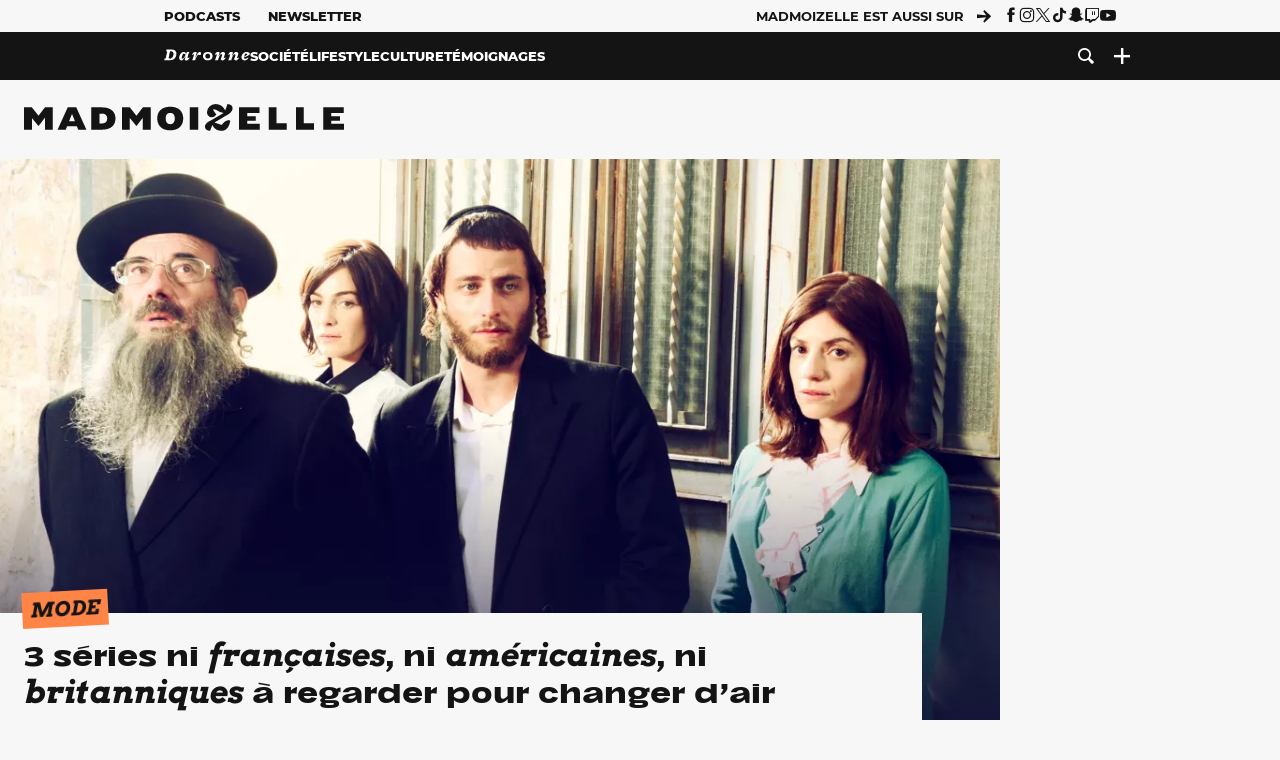

--- FILE ---
content_type: text/html; charset=UTF-8
request_url: https://www.madmoizelle.com/marre-de-ne-voir-que-des-series-americaines-britanniques-ou-francaises-voici-de-quoi-changer-dair-1190988
body_size: 29585
content:
<!DOCTYPE html>
<html lang="fr-FR">

<head>
    <link rel="dns-prefetch" href="//scripts.static-od.com"/>
    <link rel="dns-prefetch" href="//c0.lestechnophiles.com"/>
    <link rel="dns-prefetch" href="//c1.lestechnophiles.com"/>
    <link rel="dns-prefetch" href="//c2.lestechnophiles.com"/>
    <link rel="dns-prefetch" href="//ddm.madmoizelle.com">

    <meta charset="UTF-8"/>
    <meta http-equiv="Content-Type" content="text/html; charset=UTF-8"/>
    <meta name="viewport" content="viewport-fit=cover, width=device-width, initial-scale=1, user-scalable=yes"/>
    <meta name="theme-color" content="#ffc505">

    
    <link rel="profile" href="http://gmpg.org/xfn/11"/>
    <link rel="pingback" href="https://www.madmoizelle.com/wp/xmlrpc.php"/>
    <link rel="apple-touch-icon" sizes="180x180" href="https://www.madmoizelle.com/wp-content/themes/madmoizelle-theme/assets/images/favicon/icon-x180.png">
    <link rel="icon" href="https://www.madmoizelle.com/wp-content/themes/madmoizelle-theme/assets/images/favicon/icon.svg"/>
    <link rel="icon" type="image/png" sizes="32x32" href="https://www.madmoizelle.com/wp-content/themes/madmoizelle-theme/assets/images/favicon/icon-x32.png">
    <link rel="icon" type="image/png" sizes="16x16" href="https://www.madmoizelle.com/wp-content/themes/madmoizelle-theme/assets/images/favicon/icon-x16.png"/>

            <script type="text/javascript">window.gdprAppliesGlobally=true;(function(){function a(e){if(!window.frames[e]){if(document.body&&document.body.firstChild){var t=document.body;var n=document.createElement("iframe");n.style.display="none";n.name=e;n.title=e;t.insertBefore(n,t.firstChild)}
            else{setTimeout(function(){a(e)},5)}}}function e(n,r,o,c,s){function e(e,t,n,a){if(typeof n!=="function"){return}if(!window[r]){window[r]=[]}var i=false;if(s){i=s(e,t,n)}if(!i){window[r].push({command:e,parameter:t,callback:n,version:a})}}e.stub=true;function t(a){if(!window[n]||window[n].stub!==true){return}if(!a.data){return}
                var i=typeof a.data==="string";var e;try{e=i?JSON.parse(a.data):a.data}catch(t){return}if(e[o]){var r=e[o];window[n](r.command,r.parameter,function(e,t){var n={};n[c]={returnValue:e,success:t,callId:r.callId};a.source.postMessage(i?JSON.stringify(n):n,"*")},r.version)}}
                if(typeof window[n]!=="function"){window[n]=e;if(window.addEventListener){window.addEventListener("message",t,false)}else{window.attachEvent("onmessage",t)}}}e("__tcfapi","__tcfapiBuffer","__tcfapiCall","__tcfapiReturn");a("__tcfapiLocator");(function(e){
                var t=document.createElement("script");t.id="spcloader";t.type="text/javascript";t.async=true;t.src="https://ddm.madmoizelle.com/"+e+"/loader.js?target="+document.location.hostname;t.charset="utf-8";var n=document.getElementsByTagName("script")[0];n.parentNode.insertBefore(t,n)})("a1eae917-f28e-4669-a7e7-8b28857ccf7a")})();</script>
        <script type="text/javascript">window.didomiConfig={sdkPath:'https://ddm.madmoizelle.com/',apiPath:'https://ddm.madmoizelle.com/api'};</script>
        <meta name='robots' content='index, follow, max-image-preview:large, max-snippet:-1, max-video-preview:-1' />
	<style>img:is([sizes="auto" i], [sizes^="auto," i]) { contain-intrinsic-size: 3000px 1500px }</style>
	
        <script>
            window.humanoidRgpd = {
                vendors: [{"vendor":"twitter","slug":"twitter","name":"Twitter","domains":["x.com","twitter.com","platform.twitter.com"]},{"vendor":"c:youtube","slug":"youtube","name":"YouTube","domains":["youtube.com","youtu.be"]},{"vendor":"c:spotify-embed","slug":"spotify","name":"Spotify","domains":["spotify.com"]},{"vendor":"793","slug":"twitch","name":"Twitch","domains":["twitch.tv"]},{"vendor":"c:instagram","slug":"instagram","name":"Instagram","domains":["instagram.com","instagr.am"]},{"vendor":"facebook","slug":"facebook","name":"Facebook","domains":["facebook.com","fb.com","fb.me"]},{"vendor":"c:applemusi-z4f23R4B","slug":"apple-music","name":"Apple Music","domains":["music.apple.com"]},{"vendor":"1120","slug":"voxeus","name":"Voxeus","display_name":"Bababam","domains":["bababam.com","voxeus.com","podcasts.voxeus.com","podcasts.madmoizelle.com"]},{"vendor":"c:acast-Jn8WkXKW","slug":"acast","name":"Acast","domains":["acast.com","acast.fr","embed.acast.com"]},{"vendor":"c:pinterest","slug":"pinterest","name":"Pinterest","domains":["pinterest.com","pin.it"]},{"vendor":"c:tumblr-3aEJCmnw","slug":"tumblr","name":"Tumblr","domains":["tumblr.com","tumblr.co"]},{"vendor":"c:tiktok-KZAUQLZ9","slug":"tiktok","name":"TikTok","domains":["tiktok.com"]},{"vendor":"c:reddit","slug":"reddit","name":"reddit","display_name":"Reddit","domains":["reddit.com","redd.it"]},{"vendor":"573","slug":"dailymotion","name":"Dailymotion","domains":["dailymotion.com"]},{"vendor":"c:vimeo","slug":"vimeo","name":"Vimeo","domains":["vimeo.com"]},{"vendor":"c:soundclou-FMwbRJcH","slug":"soundcloud","name":"SoundCloud","domains":["soundcloud.com"]},{"vendor":"833","slug":"disqus","name":"Disqus","domains":["disqus.com"]},{"vendor":"c:bluesky-zfNhFrTf","slug":"bluesky-social","name":"Bluesky Social","domains":["bsky.app"]}],
            }
        </script>
        <script src="https://www.madmoizelle.com/wp-content/plugins/humanoid-didomi/dist/didomi-v39dce2c97b3f3a47de3b.js"></script>

        <meta name="nli:image" content="https://c0.lestechnophiles.com/www.madmoizelle.com/wp-content/uploads/2021/08/les-shtisel-1536x864.jpg?resize=1200,675&key=5732f3a9" /><script type="text/javascript">
    window['gtag_enable_tcf_support'] = true;
    window.dataLayer = window.dataLayer || [];
    window.dataLayer.push({
        ...{"Post_type":"post","articletype":"chaud","contentType":"ct=article","articleId":"1190988","authorname":"meline-escrihuela","publish_date":"2022-01-17T21:30:00+01:00","initial_publish_date":"2022-01-17T21:30:00+01:00","human_readable_publish_date":"17\/01\/2022","modified_date":"2022-01-17T21:30:00+01:00","agedays":"1458","agerange":"999","postage":"11","wordcount":"718","primary_category":null,"blocks_list":["humanoid-gutenberg\/chapo","core\/paragraph","core\/paragraph","core\/paragraph","core\/paragraph","core\/heading","core\/paragraph","core\/embed","core\/paragraph","core\/paragraph","humanoid-gutenberg\/cta","core\/heading","core\/paragraph","core\/paragraph","core\/embed","core\/paragraph","humanoid-gutenberg\/cta","core\/heading","core\/paragraph","core\/paragraph","core\/embed","core\/paragraph","humanoid-gutenberg\/cta","core\/paragraph","humanoid-gutenberg\/read-more"],"categories_array":["mode","lifestyle"],"tags_array":["netflix"],"terms_array":["mode","lifestyle","netflix"],"Author":"M\u00e9line Escrihuela","Published_at":"2022-01-17T21:30:00+01:00","Tags":"{mode}{lifestyle}{netflix}"},
        ...{ 'theme': document.documentElement.getAttribute('data-scheme') || 'light' }
    })
</script>

<script>
    (function(w,d,s,l,i){w[l]=w[l]||[];w[l].push({'gtm.start':
    new Date().getTime(),event:'gtm.js'});var f=d.getElementsByTagName(s)[0],
    j=d.createElement(s),dl=l!='dataLayer'?'&l='+l:'';j.async=true;j.src=
    'https://www.googletagmanager.com/gtm.js?id='+i+dl;f.parentNode.insertBefore(j,f);
    })(window,document,'script','dataLayer','GTM-PNZLJMP');
</script>
	<title>3 séries ni françaises, ni américaines, ni britanniques à regarder pour changer d&#039;air - Madmoizelle</title>
	<meta name="description" content="Le monde, même celui des séries, ne s&#039;arrête pas aux frontières des États-Unis, de la France ou de la Grande-Bretagne. On peut tout aussi bien vibrer en anglais qu&#039;en danois ! Suivez le guide." />
	<link rel="canonical" href="https://www.madmoizelle.com/marre-de-ne-voir-que-des-series-americaines-britanniques-ou-francaises-voici-de-quoi-changer-dair-1190988" />
	<meta property="og:locale" content="fr_FR" />
	<meta property="og:type" content="article" />
	<meta property="og:title" content="3 séries ni françaises, ni américaines, ni britanniques à regarder pour changer d&#039;air - Madmoizelle" />
	<meta property="og:description" content="Le monde, même celui des séries, ne s&#039;arrête pas aux frontières des États-Unis, de la France ou de la Grande-Bretagne. On peut tout aussi bien vibrer en anglais qu&#039;en danois ! Suivez le guide." />
	<meta property="og:url" content="https://www.madmoizelle.com/marre-de-ne-voir-que-des-series-americaines-britanniques-ou-francaises-voici-de-quoi-changer-dair-1190988" />
	<meta property="og:site_name" content="Madmoizelle" />
	<meta property="og:image" content="https://c0.lestechnophiles.com/www.madmoizelle.com/wp-content/uploads/2021/08/les-shtisel.jpg?resize=1600,900&key=c8d1a782&watermark" />
	<meta property="og:image:width" content="1600" />
	<meta property="og:image:height" content="900" />
	<meta property="og:image:type" content="image/jpeg" />
	<meta name="author" content="Méline Escrihuela" />
	<meta name="twitter:card" content="summary_large_image" />
	<meta name="twitter:label1" content="Written by" />
	<meta name="twitter:data1" content="Méline Escrihuela" />
	<meta name="twitter:label2" content="Est. reading time" />
	<meta name="twitter:data2" content="3 minutes" />
	<script type="application/ld+json" class="yoast-schema-graph">{"@context":"https://schema.org","@graph":[{"@type":"NewsArticle","@id":"https://www.madmoizelle.com/marre-de-ne-voir-que-des-series-americaines-britanniques-ou-francaises-voici-de-quoi-changer-dair-1190988#article","isPartOf":{"@id":"https://www.madmoizelle.com/marre-de-ne-voir-que-des-series-americaines-britanniques-ou-francaises-voici-de-quoi-changer-dair-1190988"},"author":{"name":"Méline Escrihuela","@id":"https://www.madmoizelle.com/#/schema/person/3c2f5862c8f814ff109dfc6f02792249"},"headline":"3 séries ni françaises, ni américaines, ni britanniques à regarder pour changer d&rsquo;air","datePublished":"2022-01-17T19:30:00+00:00","mainEntityOfPage":{"@id":"https://www.madmoizelle.com/marre-de-ne-voir-que-des-series-americaines-britanniques-ou-francaises-voici-de-quoi-changer-dair-1190988"},"wordCount":761,"commentCount":22,"publisher":{"@id":"https://www.madmoizelle.com/#organization"},"image":{"@id":"https://www.madmoizelle.com/marre-de-ne-voir-que-des-series-americaines-britanniques-ou-francaises-voici-de-quoi-changer-dair-1190988#primaryimage"},"thumbnailUrl":"https://c0.lestechnophiles.com/www.madmoizelle.com/wp-content/uploads/2021/08/les-shtisel.jpg?resize=1600,900&key=c8d1a782&watermark","keywords":["Netflix"],"articleSection":["Mode"],"inLanguage":"fr-FR","potentialAction":[{"@type":"CommentAction","name":"Comment","target":["https://www.madmoizelle.com/marre-de-ne-voir-que-des-series-americaines-britanniques-ou-francaises-voici-de-quoi-changer-dair-1190988#respond"]}],"copyrightYear":"2022","copyrightHolder":{"@id":"https://www.madmoizelle.com/#organization"},"description":"Le monde, même celui des séries, ne s'arrête pas aux frontières des États-Unis, de la France ou de la Grande-Bretagne. On peut tout aussi bien vibrer en anglais qu'en danois ! Suivez le guide.","speakable":{"@type":"SpeakableSpecification","cssSelector":".article-excerpt"},"isAccessibleForFree":true},{"@type":"WebPage","@id":"https://www.madmoizelle.com/marre-de-ne-voir-que-des-series-americaines-britanniques-ou-francaises-voici-de-quoi-changer-dair-1190988","url":"https://www.madmoizelle.com/marre-de-ne-voir-que-des-series-americaines-britanniques-ou-francaises-voici-de-quoi-changer-dair-1190988","name":"3 séries ni françaises, ni américaines, ni britanniques à regarder pour changer d'air - Madmoizelle","isPartOf":{"@id":"https://www.madmoizelle.com/#website"},"primaryImageOfPage":{"@id":"https://www.madmoizelle.com/marre-de-ne-voir-que-des-series-americaines-britanniques-ou-francaises-voici-de-quoi-changer-dair-1190988#primaryimage"},"image":{"@id":"https://www.madmoizelle.com/marre-de-ne-voir-que-des-series-americaines-britanniques-ou-francaises-voici-de-quoi-changer-dair-1190988#primaryimage"},"thumbnailUrl":"https://c0.lestechnophiles.com/www.madmoizelle.com/wp-content/uploads/2021/08/les-shtisel.jpg?resize=1600,900&key=c8d1a782&watermark","datePublished":"2022-01-17T19:30:00+00:00","description":"Le monde, même celui des séries, ne s'arrête pas aux frontières des États-Unis, de la France ou de la Grande-Bretagne. On peut tout aussi bien vibrer en anglais qu'en danois ! Suivez le guide.","breadcrumb":{"@id":"https://www.madmoizelle.com/marre-de-ne-voir-que-des-series-americaines-britanniques-ou-francaises-voici-de-quoi-changer-dair-1190988#breadcrumb"},"inLanguage":"fr-FR","potentialAction":[{"@type":"ReadAction","target":["https://www.madmoizelle.com/marre-de-ne-voir-que-des-series-americaines-britanniques-ou-francaises-voici-de-quoi-changer-dair-1190988"]}]},{"@type":"ImageObject","inLanguage":"fr-FR","@id":"https://www.madmoizelle.com/marre-de-ne-voir-que-des-series-americaines-britanniques-ou-francaises-voici-de-quoi-changer-dair-1190988#primaryimage","url":"https://c0.lestechnophiles.com/www.madmoizelle.com/wp-content/uploads/2021/08/les-shtisel.jpg?resize=1600,900&key=c8d1a782&watermark","contentUrl":"https://c0.lestechnophiles.com/www.madmoizelle.com/wp-content/uploads/2021/08/les-shtisel.jpg?resize=1600,900&key=c8d1a782&watermark","width":1600,"height":900},{"@type":"BreadcrumbList","@id":"https://www.madmoizelle.com/marre-de-ne-voir-que-des-series-americaines-britanniques-ou-francaises-voici-de-quoi-changer-dair-1190988#breadcrumb","itemListElement":[{"@type":"ListItem","position":1,"name":"madmoizelle","item":"https://www.madmoizelle.com/"},{"@type":"ListItem","position":2,"name":"Lifestyle","item":"https://www.madmoizelle.com/rubriques/lifestyle"},{"@type":"ListItem","position":3,"name":"Mode","item":"https://www.madmoizelle.com/rubriques/lifestyle/mode"},{"@type":"ListItem","position":4,"name":"3 séries ni françaises, ni américaines, ni britanniques à regarder pour changer d&rsquo;air"}]},{"@type":"WebSite","@id":"https://www.madmoizelle.com/#website","url":"https://www.madmoizelle.com/","name":"Madmoizelle","description":"Le magazine qui écrit la société au féminin","publisher":{"@id":"https://www.madmoizelle.com/#organization"},"potentialAction":[{"@type":"SearchAction","target":{"@type":"EntryPoint","urlTemplate":"https://www.madmoizelle.com/?s={search_term_string}"},"query-input":{"@type":"PropertyValueSpecification","valueRequired":true,"valueName":"search_term_string"}}],"inLanguage":"fr-FR"},{"@type":"Organization","@id":"https://www.madmoizelle.com/#organization","name":"Madmoizelle","url":"https://www.madmoizelle.com/","logo":{"@type":"ImageObject","inLanguage":"fr-FR","@id":"https://www.madmoizelle.com/#/schema/logo/image/","url":"https://www.madmoizelle.com/wp-content/uploads/2021/07/logomad_1000.png","contentUrl":"https://www.madmoizelle.com/wp-content/uploads/2021/07/logomad_1000.png","width":1000,"height":1000,"caption":"Madmoizelle"},"image":{"@id":"https://www.madmoizelle.com/#/schema/logo/image/"}},{"@type":"Person","@id":"https://www.madmoizelle.com/#/schema/person/3c2f5862c8f814ff109dfc6f02792249","name":"Méline Escrihuela","image":{"@type":"ImageObject","inLanguage":"fr-FR","@id":"https://www.madmoizelle.com/#/schema/person/image/","url":"https://secure.gravatar.com/avatar/c44a97d4ac842b4da3d51641ed40623d1a1bb4eb6765d4b65944bb5a18821a28?s=96&d=mm&r=g","contentUrl":"https://secure.gravatar.com/avatar/c44a97d4ac842b4da3d51641ed40623d1a1bb4eb6765d4b65944bb5a18821a28?s=96&d=mm&r=g","caption":"Méline Escrihuela"},"url":"https://www.madmoizelle.com/author/meline-escrihuela"}]}</script>
	<meta property="article:published_time" content="2022-01-17T20:30:00+00:00" />



        <meta name="parsely-title" content="3 séries ni françaises, ni américaines, ni britanniques à regarder pour changer d&amp;rsquo;air"/>
        <meta name="parsely-link" content="https://www.madmoizelle.com/marre-de-ne-voir-que-des-series-americaines-britanniques-ou-francaises-voici-de-quoi-changer-dair-1190988"/>
        <meta name="parsely-type" content="post"/>

        
            <meta name="parsely-image-url" content="https://www.madmoizelle.com/wp-content/uploads/2021/08/les-shtisel.jpg"/>
            <meta name="parsely-pub-date" content="2022-01-17T21:30:00Z"/>
            <meta name="parsely-section" content="lifestyle"/>
                                        <meta name="parsely-author" content="Méline Escrihuela"/>
                                        <meta name="parsely-tags" content="mode,lifestyle,netflix,ct_article,at_chaud,pt_post"/>
            <meta name="parsely-post-id" content="1190988"/>

            <script src="https://www.madmoizelle.com/wp-content/cache/83a4c75f-c574-4042-9672-d3f7fb80dd5c/e939069c8935d349731efce83e7e86306eb6158f.js" id="affilizz-rendering-js" defer data-wp-strategy="defer"></script>
<script defer src="https://www.madmoizelle.com/wp-content/themes/madmoizelle-theme/dist/javascripts/main-v569d98e7599f1f88fd44.js" id="jquery-js"></script>
<script id="jquery-js-after">
var theme_config={"ajaxurl":"https:\/\/www.madmoizelle.com\/wp\/wp-admin\/admin-ajax.php","theme":"https:\/\/www.madmoizelle.com\/wp-content\/themes\/madmoizelle-theme","themePath":"wp-content\/themes\/madmoizelle-theme","themeManifest":"https:\/\/www.madmoizelle.com\/wp-content\/uploads\/resources\/theme-manifest.json"}
</script>
<script defer src="https://www.madmoizelle.com/wp-content/themes/madmoizelle-theme/dist/javascripts/single-v569d98e7599f1f88fd44.js" id="single-js"></script>
<script>
    window.modifyLayout = {
        init: function () {
            if (window.initWallpaperCallback) {
                document.removeEventListener('wallpaper-ads', window.initWallpaperCallback);
            }

            const navHeader = document.getElementById('navigation-header');
            const ctBoc = document.getElementById('ctBoc');
            if (ctBoc) {
                ctBoc.style.position = 'relative';
                ctBoc.style.marginRight = 'auto';
                ctBoc.style.marginLeft = 'auto';
                ctBoc.style.maxWidth = '1000px';
                ctBoc.classList.add('has-bg-body-background-color');
            }

            const socials = document.getElementsByClassName('socials--header');
            if (socials.length) {
                for (var i = 0; i < socials.length; i += 1) {
                    socials[i].classList.add('is-hidden');
                }
            }

            const heroDuoCovers = document.querySelectorAll('.hero-duo .post-card__cover > picture');
            heroDuoCovers.forEach((hero) => {
                hero.style.aspectRatio = '5/4';
            })

            const heroDuopostCardContents = document.querySelectorAll('.hero-duo .post-card__title, .hero-duo .post-card__category');
            heroDuopostCardContents.forEach((el) => {
                el.style.setProperty('font-size', '1.25rem', 'important');
            })

            const articleContent = document.getElementsByClassName('article-content');
            if (articleContent.length) {
                articleContent[0].classList.add('no-align');
            }

            const headerCoverWrapper = document.getElementsByClassName('article-header__cover');
            if (headerCoverWrapper.length) {
                headerCoverWrapper[0].classList.add('container', 'pt-0', 'pb-4-desktop', 'p-0-mobile')
            }

            const headerContentWrapper = document.getElementsByClassName('article-header__content');
            if (headerContentWrapper.length) {
                headerContentWrapper[0].style.maxWidth = 'max-content';
                headerContentWrapper[0].style.marginLeft = '0';
            }

            const wallpaper = document.getElementById('wallpaper-ad');
            if (wallpaper && ctBoc) {
                wallpaper.style.position = 'sticky';
                wallpaper.style.top = '0';

                const wallpaperContainer = document.createElement('div');
                wallpaperContainer.id = 'wallpaper-ad-container';
                wallpaperContainer.style.position = 'absolute';
                wallpaperContainer.style.bottom = '0';
                wallpaperContainer.style.left = '0';
                wallpaperContainer.style.right = '0';
                wallpaperContainer.style.width = '100%';
                wallpaperContainer.style.top = navHeader.offsetHeight + 'px';

                let $refContainer = document.body;
                const $contentWrapper = document.querySelector('body > .wrapper');
                if ($contentWrapper) {
                    $refContainer = $contentWrapper;
                }

                $refContainer.insertBefore(wallpaperContainer, ctBoc);
                wallpaperContainer.appendChild(wallpaper);
            }



                        const billboards = document.getElementsByClassName('is-lovely-catfishb');
            if (billboards.length) {
                const headerBanner = billboards[0].closest('.article-header-banner');
                if (headerBanner) {
                    headerBanner.classList.add('is-hidden');
                } else if (document.getElementById('optidigital-adslot-Billboard_1')) {
                    billboards[0].classList.add('is-hidden');
                }
            }
        },
    }


    window.initWallpaperCallback = function () {
        window.modifyLayout.init();
    };

    var wallpaper = document.getElementById('wallpaper-ad');
    if (wallpaper) {
        window.modifyLayout.init();
    } else {
        document.addEventListener('wallpaper-ads', window.initWallpaperCallback);
    }
</script>
<link rel="EditURI" type="application/rsd+xml" title="RSD" href="https://www.madmoizelle.com/wp/xmlrpc.php?rsd" />

            <link rel="preload" as="font" type="font/woff2" crossOrigin="anonymous" href="/wp-content/themes/madmoizelle-theme/dist/fonts/3525fd90c061dc5315d1.woff2"/>
                    <link rel="preload" as="font" type="font/woff2" crossOrigin="anonymous" href="/wp-content/themes/madmoizelle-theme/dist/fonts/63fb1e0aeacd3399d5e3.woff2"/>
                    <link rel="preload" as="font" type="font/woff2" crossOrigin="anonymous" href="/wp-content/themes/madmoizelle-theme/dist/fonts/7dbcc8a5ea2289d83f65.woff2"/>
                    <link rel="preload" as="font" type="font/woff2" crossOrigin="anonymous" href="/wp-content/themes/madmoizelle-theme/dist/fonts/db9a3e0ba7eaea32e5f5.woff2"/>
                    <link rel="preload" as="font" type="font/woff2" crossOrigin="anonymous" href="/wp-content/themes/madmoizelle-theme/dist/fonts/091b209546e16313fd4f.woff2"/>
                    <link rel="preload" as="font" type="font/woff2" crossOrigin="anonymous" href="/wp-content/themes/madmoizelle-theme/dist/fonts/b71748ae4f80ec8c014d.woff2"/>
                    <link rel="preload" as="font" type="font/woff2" crossOrigin="anonymous" href="/wp-content/themes/madmoizelle-theme/dist/fonts/6bcc86190144949ef7f1.woff2"/>
                    <link rel="preload" as="font" type="font/woff2" crossOrigin="anonymous" href="/wp-content/themes/madmoizelle-theme/dist/fonts/479a7defbeb6da09af10.woff2"/>
                    <link rel="preload" as="font" type="font/woff2" crossOrigin="anonymous" href="/wp-content/themes/madmoizelle-theme/dist/fonts/e888d742c6aba4571635.woff2"/>
                    <link rel="preload" as="font" type="font/woff2" crossOrigin="anonymous" href="/wp-content/themes/madmoizelle-theme/dist/fonts/7eb3cffab978f67d1b5e.woff2"/>
                    <link rel="preload" as="font" type="font/woff2" crossOrigin="anonymous" href="/wp-content/themes/madmoizelle-theme/dist/fonts/e9e7366b380433129bb6.woff2?4biax1"/>
        <link href="https://www.madmoizelle.com/wp-content/themes/madmoizelle-theme/dist/styles/main-v569d98e7599f1f88fd44.css" media="all" rel="stylesheet" type="text/css" />        <script defer data-api="https://www.madmoizelle.com/plsbl/api/event" data-domain="madmoizelle.com" src="https://www.madmoizelle.com/plsbl/js/plausible.js"></script>
        <meta name="affilizz-media" content="63be7c1a854fb5049c111f6e" />

        <script async="" type="text/javascript" src="https://securepubads.g.doubleclick.net/tag/js/gpt.js"></script>
        <script type="text/javascript">
            var optidigitalQueue = optidigitalQueue || {};
            optidigitalQueue.cmd = optidigitalQueue.cmd || [];
            var targeting = {"adUnit":"/1011818/madmoizelle.com/mode-article","pageTargeting":{"tags":["mode","lifestyle","netflix","article"],"isSponso":0,"isSafe":1,"site_version":"new2021","id_article":1190988,"article_id":1190988}};
            if (window.doNotTrack) targeting.pageTargeting.donotrack = 1;
            targeting.pageTargeting.theme = document.documentElement.getAttribute('data-scheme') || 'light';
            targeting.pageTargeting.tags = targeting.pageTargeting.tags || [];
                        // Begin tmp random targeting
            var shouldDelInternalExclu = false;

            function manageCampaignExclu(advertiser) {
                if (advertiser === 'apple') {
                    document.cookie = 'crandomseg=1; path=/; max-age=86400';
                    shouldDelInternalExclu = true;
                    document.dispatchEvent(new Event('del-exclu'));

                    // Hide all natives
                    const natives = document.querySelectorAll('[href^="https://native.humanoid.fr"]');
                    natives.forEach((link) => {
                        if (link.matches('.sidebar *')) {
                            link.closest('.mt-3').style.display = 'none';
                        } else if (link.matches('.article-footer *')) {
                            link.closest('.columns.is-mobile.is-2.is-variable').style.display = 'none';
                        }
                        link.closest('.post-card').style.display = 'none';
                    });
                }
            }

                        var pExclu = 200;
            if (document.cookie.indexOf('crandomseg') === -1 && (Math.floor(Math.random() * 1000) < pExclu || window.location.hash === '#forceexclu')) {
                targeting.pageTargeting.tags.push('arandomseg');
            }
            // End tmp random targeting

            var odS = document.createElement('script');
            odS.setAttribute('type', 'module');
            odS.setAttribute('src', 'https://scripts.opti-digital.com/modules/?site=madmoizellev2');
            odS.setAttribute('id', 'optidigital-ad-init');
            odS.setAttribute('config', JSON.stringify(targeting));
            document.getElementsByTagName('head')[0].appendChild(odS);
        </script>
        </head>

<body class="wp-singular post-template-default single single-post postid-1190988 single-format-standard wp-embed-responsive wp-theme-madmoizelle-theme nojs has-primary-color is-lifestyle">
            <script>document.body.className = document.body.className.replace('nojs', '');</script>
        <link href="https://www.madmoizelle.com/wp-content/themes/madmoizelle-theme/dist/styles/single-v569d98e7599f1f88fd44.css" media="all" rel="stylesheet" type="text/css" /><div class="Mobile_Sticky_Bottom" style="display:none"></div>    
<header id="navigation-header" class="navigation-header">
    <div class="navigation-header__desktop is-hidden-mobile">
        <div class="navigation-header__top-container">
            <div class="navigation-header__top-nav container">
                <nav aria-label="Podcast et Newsletter">
                    <ul class="navigation-header__top-nav-list is-flex">
                                            
<li
    class="is-top-nav-item "
    >
                        <a
                class="navigation-link "
                href="https://podcasts.madmoizelle.com"
                                                    target="_blank"
                            >
                
    
            Podcasts    
            </a>
            
    </li>
                                            
<li
    class="is-top-nav-item "
    >
                        <a
                class="navigation-link "
                href="https://www.madmoizelle.com/newsletters"
                                            >
                
    
            Newsletter    
            </a>
            
    </li>
                                        </ul>
                </nav>
                <nav class="is-flex is-align-items-center" aria-label="Réseaux sociaux">
                    <p class="has-text-weight-bold">Madmoizelle est aussi sur</p>
                    <span class="icon-arrow is-inline-block mx-2"></span>
                    <ul class="navigation-header__socials socials is-flex">
                        <li>
                <a title="Suivez nous sur Facebook"
                   href="https://www.facebook.com/madmoiZelle"
                   class="icon-fb"
                   target="_blank"
                   rel="noopener"></a>
            </li>
                                <li>
                <a title="Suivez nous sur Instagram"
                   href="https://www.instagram.com/madmoizelle/?hl=fr"
                   class="icon-insta"
                   target="_blank"
                   rel="noopener"></a>
            </li>
                                <li>
                <a title="Suivez nous sur X"
                   href="https://twitter.com/madmoiZelle"
                   class="icon-x"
                   target="_blank"
                   rel="noopener"></a>
            </li>
                                <li>
                <a title="Suivez nous sur Tiktok"
                   href="https://www.tiktok.com/@madmoizellecom"
                   class="icon-tiktok"
                   target="_blank"
                   rel="noopener"></a>
            </li>
                                <li>
                <a title="Suivez nous sur Snapchat"
                   href="https://www.snapchat.com/add/madmoizellecom"
                   class="icon-snap"
                   target="_blank"
                   rel="noopener"></a>
            </li>
                                <li>
                <a title="Suivez nous sur Twitch"
                   href="https://www.twitch.tv/madmoizelle"
                   class="icon-twitch"
                   target="_blank"
                   rel="noopener"></a>
            </li>
                                <li>
                <a title="Suivez nous sur Youtube"
                   href="https://www.youtube.com/user/madmoiZelledotcom"
                   class="icon-yt"
                   target="_blank"
                   rel="noopener"></a>
            </li>
                        </ul>
                </nav>
            </div>
        </div>
        <div class="navigation-header__bottom-container has-bg-nav-background">
            <nav class="container navigation-header__bottom-nav " aria-label="Navigation Principale">
                                <ul class="navigation-header__categories is-hscroll pl-2">
                                                                                    <li class="is-daronne">
                        <a href="https://www.madmoizelle.com/rubriques/daronne"
                           class="navigation-link is-flex is-align-items-center ">
                                                        <svg viewBox="0 0 114 16" aria-label="Daronne" role="img">
                                <title>Aller sur Daronne</title>
                                <use href="https://www.madmoizelle.com/wp-content/themes/madmoizelle-theme/assets/images/daronne/full-logo.svg#logo"
                                     class="is-daronne-svg"></use>
                            </svg>
                                                    </a>
                    </li>
                                                                <li class="is-societe">
                        <a href="https://www.madmoizelle.com/rubriques/societe"
                           class="navigation-link is-flex is-align-items-center ">
                                                        <span class="">
                                Société                            </span>
                                                    </a>
                    </li>
                                                                <li class="is-lifestyle">
                        <a href="https://www.madmoizelle.com/rubriques/lifestyle"
                           class="navigation-link is-flex is-align-items-center active">
                                                        <span class="">
                                Lifestyle                            </span>
                                                    </a>
                    </li>
                                                                <li class="is-culture">
                        <a href="https://www.madmoizelle.com/rubriques/culture"
                           class="navigation-link is-flex is-align-items-center ">
                                                        <span class="">
                                Culture                            </span>
                                                    </a>
                    </li>
                                                                <li class="is-temoignages">
                        <a href="https://www.madmoizelle.com/motsclefs/temoignages"
                           class="navigation-link is-flex is-align-items-center ">
                                                        <span class="">
                                Témoignages                            </span>
                                                    </a>
                    </li>
                                    </ul>
                <ul class="navigation-header__menu">
                                    
<li
    class="is-search "
    >
                        <a
                class="navigation-link "
                href="https://www.madmoizelle.com/?s"
                                    aria-label="Recherche"
                                            >
                
            <span class="icon-search"></span>
    
    
            </a>
            
    </li>
                                    
<li
    class="is-plus navigation-dropdown"
    >
                        <button
                class="navigation-link "
                                    aria-label="Ouvrir le menu"
                                data-controls="desktop-menu"
            >
                
            <span class="icon-plus"></span>
    
    
            </button>
            
            <ul id="desktop-menu" hidden>
                            
<li
    class="is-dropdown-item "
    >
                        <a
                class="navigation-link "
                href="https://forums.madmoizelle.com"
                                                    target="_blank"
                            >
                
    
            Forum    
            </a>
            
    </li>
                            
<li
    class="is-dropdown-item "
    >
                        <a
                class="navigation-link "
                href="https://www.madmoizelle.com/motsclefs/bons-plans"
                                            >
                
    
            Bons plans    
            </a>
            
    </li>
                            
<li
    class="is-dropdown-item "
    >
                        <a
                class="navigation-link "
                href="https://www.madmoizelle.com/motsclefs/guide-achat"
                                            >
                
    
            Guides d'achat    
            </a>
            
    </li>
                            
<li
    class="is-dropdown-item "
    >
                        <a
                class="navigation-link "
                href="https://www.madmoizelle.com/motsclefs/test"
                                            >
                
    
            Tests    
            </a>
            
    </li>
                            
<li
    class="is-separator "
            aria-hidden="true"
    >
    
    </li>
                            
<li
    class="is-dropdown-item "
    >
                        <a
                class="navigation-link "
                href="https://www.madmoizelle.com/mentions-legales"
                                            >
                
    
            Mentions légales    
            </a>
            
    </li>
                            
<li
    class="is-dropdown-item "
    >
                        <a
                class="navigation-link "
                href="https://www.madmoizelle.com/contact"
                                            >
                
    
            Contact    
            </a>
            
    </li>
                            
<li
    class="is-dropdown-item "
    >
                        <a
                class="navigation-link "
                href="https://www.madmoizelle.com/politique-cookies"
                                            >
                
    
            Politique cookies    
            </a>
            
    </li>
                            
<li
    class="is-dropdown-item "
    >
                        <a
                class="navigation-link "
                href="https://www.madmoizelle.com/politique-de-traitement-des-donnees-personnelles"
                                            >
                
    
            Données personnelles    
            </a>
            
    </li>
                    </ul>
    </li>
                                </ul>
            </nav>
        </div>
    </div>
    <div class="navigation-header__mobile is-hidden-tablet">
        <div class="navigation-header__mobile-nav">
            <div class="navigation-dropdown px-2">
                <button class="navigation-link is-flex" aria-label="Ouvrir le menu" data-controls="mobile-menu">
                    <span id="burger-menu-icon" class="icon-burgermenu"></span>
                </button>
            </div>
            <div class="site-logo-wrapper container">
    <div class="site-logo">
                    <a title="Madmoizelle" href="https://www.madmoizelle.com/">
                                    <svg viewBox="0 0 1197 101" role="img">>
                        <title>Accueil de Madmoizelle</title>
                        <use href="https://www.madmoizelle.com/wp-content/themes/madmoizelle-theme/assets/images/full-logo.svg#logo"></use>
                    </svg>
                            </a>
            </div>
</div>
            <ul class="navigation-header__menu">
                            
<li
    class="is-search "
    >
                        <a
                class="navigation-link "
                href="https://www.madmoizelle.com/?s"
                                    aria-label="Recherche"
                                            >
                
            <span class="icon-search"></span>
    
    
            </a>
            
    </li>
                        </ul>
        </div>
        <div id="mobile-menu" class="navigation-header__mobile-menu" hidden>
            <nav class="navigation-header__mobile-categories" aria-label="Rubriques">
                <ul class="navigation-header__categories">
                                                            <li class="is-daronne">
                        <div id="daronne" aria-label="Afficher les sous-catégories" data-controls="category-dropdown"
                             class="category-dropdown">
                            <a href="https://www.madmoizelle.com/rubriques/daronne"
                               class="navigation-link ">
                                                                <svg viewBox="0 0 114 16" aria-label="Daronne" role="img">
                                    <title>Aller sur Daronne</title>
                                    <use href="https://www.madmoizelle.com/wp-content/themes/madmoizelle-theme/assets/images/daronne/full-logo.svg#logo"
                                         class="is-daronne-svg"></use>
                                </svg>
                                                            </a>
                                                        <span id="daronne-dropdown-icon" class="category-dropdown-icon icon-chevron2 is-inline-block is-size-title-card is-white mr-2"></span>
                                                    </div>
                                                <ul class="navigation-header__sub-categories" data-controls="category-children" hidden>
                                                        <li>
                                <a href="https://www.madmoizelle.com/rubriques/daronne/chere-daronne"
                                   class="navigation-link is-flex is-align-items-center is-sub-category
                                   ">
                                    <span>
                                        Chère Daronne                                    </span>
                                </a>
                            </li>
                                                        <li>
                                <a href="https://www.madmoizelle.com/rubriques/daronne/couple"
                                   class="navigation-link is-flex is-align-items-center is-sub-category
                                   ">
                                    <span>
                                        Couple                                    </span>
                                </a>
                            </li>
                                                        <li>
                                <a href="https://www.madmoizelle.com/rubriques/daronne/amour-et-eau-fraiche"
                                   class="navigation-link is-flex is-align-items-center is-sub-category
                                   ">
                                    <span>
                                        D'amour et d'eau fraiche                                    </span>
                                </a>
                            </li>
                                                        <li>
                                <a href="https://www.madmoizelle.com/rubriques/daronne/grossesse"
                                   class="navigation-link is-flex is-align-items-center is-sub-category
                                   ">
                                    <span>
                                        Grossesse                                    </span>
                                </a>
                            </li>
                                                        <li>
                                <a href="https://www.madmoizelle.com/rubriques/daronne/parentalite"
                                   class="navigation-link is-flex is-align-items-center is-sub-category
                                   ">
                                    <span>
                                        Parentalité                                    </span>
                                </a>
                            </li>
                                                        <li>
                                <a href="https://www.madmoizelle.com/rubriques/daronne/quand-on-aime-on-compte"
                                   class="navigation-link is-flex is-align-items-center is-sub-category
                                   ">
                                    <span>
                                        Quand on aime, on compte                                    </span>
                                </a>
                            </li>
                                                    </ul>
                                            </li>
                                        <li class="is-societe">
                        <div id="societe" aria-label="Afficher les sous-catégories" data-controls="category-dropdown"
                             class="category-dropdown">
                            <a href="https://www.madmoizelle.com/rubriques/societe"
                               class="navigation-link ">
                                                                <span>
                                    Société                                </span>
                                                            </a>
                                                        <span id="societe-dropdown-icon" class="category-dropdown-icon icon-chevron2 is-inline-block is-size-title-card is-white mr-2"></span>
                                                    </div>
                                                <ul class="navigation-header__sub-categories" data-controls="category-children" hidden>
                                                        <li>
                                <a href="https://www.madmoizelle.com/rubriques/societe/actualites-societe"
                                   class="navigation-link is-flex is-align-items-center is-sub-category
                                   ">
                                    <span>
                                        Actualités                                    </span>
                                </a>
                            </li>
                                                        <li>
                                <a href="https://www.madmoizelle.com/rubriques/societe/animaux"
                                   class="navigation-link is-flex is-align-items-center is-sub-category
                                   ">
                                    <span>
                                        Animaux                                    </span>
                                </a>
                            </li>
                                                        <li>
                                <a href="https://www.madmoizelle.com/rubriques/societe/chronique"
                                   class="navigation-link is-flex is-align-items-center is-sub-category
                                   ">
                                    <span>
                                        Chronique                                    </span>
                                </a>
                            </li>
                                                        <li>
                                <a href="https://www.madmoizelle.com/rubriques/societe/ecologie"
                                   class="navigation-link is-flex is-align-items-center is-sub-category
                                   ">
                                    <span>
                                        Écologie                                    </span>
                                </a>
                            </li>
                                                        <li>
                                <a href="https://www.madmoizelle.com/rubriques/societe/feminisme"
                                   class="navigation-link is-flex is-align-items-center is-sub-category
                                   ">
                                    <span>
                                        Féminisme                                    </span>
                                </a>
                            </li>
                                                        <li>
                                <a href="https://www.madmoizelle.com/rubriques/societe/justice"
                                   class="navigation-link is-flex is-align-items-center is-sub-category
                                   ">
                                    <span>
                                        Justice                                    </span>
                                </a>
                            </li>
                                                        <li>
                                <a href="https://www.madmoizelle.com/rubriques/societe/politique"
                                   class="navigation-link is-flex is-align-items-center is-sub-category
                                   ">
                                    <span>
                                        Politique                                    </span>
                                </a>
                            </li>
                                                        <li>
                                <a href="https://www.madmoizelle.com/rubriques/societe/sante"
                                   class="navigation-link is-flex is-align-items-center is-sub-category
                                   ">
                                    <span>
                                        Santé                                    </span>
                                </a>
                            </li>
                                                        <li>
                                <a href="https://www.madmoizelle.com/rubriques/societe/sport"
                                   class="navigation-link is-flex is-align-items-center is-sub-category
                                   ">
                                    <span>
                                        Sport                                    </span>
                                </a>
                            </li>
                                                    </ul>
                                            </li>
                                        <li class="is-lifestyle">
                        <div id="lifestyle" aria-label="Afficher les sous-catégories" data-controls="category-dropdown"
                             class="category-dropdown">
                            <a href="https://www.madmoizelle.com/rubriques/lifestyle"
                               class="navigation-link active">
                                                                <span>
                                    Lifestyle                                </span>
                                                            </a>
                                                        <span id="lifestyle-dropdown-icon" class="category-dropdown-icon icon-chevron2 is-inline-block is-size-title-card is-white mr-2"></span>
                                                    </div>
                                                <ul class="navigation-header__sub-categories" data-controls="category-children" hidden>
                                                        <li>
                                <a href="https://www.madmoizelle.com/rubriques/lifestyle/argent"
                                   class="navigation-link is-flex is-align-items-center is-sub-category
                                   ">
                                    <span>
                                        Argent                                    </span>
                                </a>
                            </li>
                                                        <li>
                                <a href="https://www.madmoizelle.com/rubriques/lifestyle/beaute"
                                   class="navigation-link is-flex is-align-items-center is-sub-category
                                   ">
                                    <span>
                                        Beauté                                    </span>
                                </a>
                            </li>
                                                        <li>
                                <a href="https://www.madmoizelle.com/rubriques/lifestyle/bien-etre"
                                   class="navigation-link is-flex is-align-items-center is-sub-category
                                   ">
                                    <span>
                                        Bien-être                                    </span>
                                </a>
                            </li>
                                                        <li>
                                <a href="https://www.madmoizelle.com/rubriques/lifestyle/deco"
                                   class="navigation-link is-flex is-align-items-center is-sub-category
                                   ">
                                    <span>
                                        Déco                                    </span>
                                </a>
                            </li>
                                                        <li>
                                <a href="https://www.madmoizelle.com/rubriques/lifestyle/miam"
                                   class="navigation-link is-flex is-align-items-center is-sub-category
                                   ">
                                    <span>
                                        Food                                    </span>
                                </a>
                            </li>
                                                        <li>
                                <a href="https://www.madmoizelle.com/rubriques/lifestyle/mode"
                                   class="navigation-link is-flex is-align-items-center is-sub-category
                                   ">
                                    <span>
                                        Mode                                    </span>
                                </a>
                            </li>
                                                        <li>
                                <a href="https://www.madmoizelle.com/rubriques/lifestyle/psycho-sexo"
                                   class="navigation-link is-flex is-align-items-center is-sub-category
                                   ">
                                    <span>
                                        Psycho-sexo                                    </span>
                                </a>
                            </li>
                                                        <li>
                                <a href="https://www.madmoizelle.com/rubriques/lifestyle/travail"
                                   class="navigation-link is-flex is-align-items-center is-sub-category
                                   ">
                                    <span>
                                        Travail                                    </span>
                                </a>
                            </li>
                                                        <li>
                                <a href="https://www.madmoizelle.com/rubriques/lifestyle/voyages"
                                   class="navigation-link is-flex is-align-items-center is-sub-category
                                   ">
                                    <span>
                                        Voyages                                    </span>
                                </a>
                            </li>
                                                    </ul>
                                            </li>
                                        <li class="is-culture">
                        <div id="culture" aria-label="Afficher les sous-catégories" data-controls="category-dropdown"
                             class="category-dropdown">
                            <a href="https://www.madmoizelle.com/rubriques/culture"
                               class="navigation-link ">
                                                                <span>
                                    Culture                                </span>
                                                            </a>
                                                        <span id="culture-dropdown-icon" class="category-dropdown-icon icon-chevron2 is-inline-block is-size-title-card is-white mr-2"></span>
                                                    </div>
                                                <ul class="navigation-header__sub-categories" data-controls="category-children" hidden>
                                                        <li>
                                <a href="https://www.madmoizelle.com/rubriques/culture/arts-expos"
                                   class="navigation-link is-flex is-align-items-center is-sub-category
                                   ">
                                    <span>
                                        Arts &amp; Expos                                    </span>
                                </a>
                            </li>
                                                        <li>
                                <a href="https://www.madmoizelle.com/rubriques/culture/cinema"
                                   class="navigation-link is-flex is-align-items-center is-sub-category
                                   ">
                                    <span>
                                        Cinéma                                    </span>
                                </a>
                            </li>
                                                        <li>
                                <a href="https://www.madmoizelle.com/rubriques/culture/sur-le-web"
                                   class="navigation-link is-flex is-align-items-center is-sub-category
                                   ">
                                    <span>
                                        Culture Web                                    </span>
                                </a>
                            </li>
                                                        <li>
                                <a href="https://www.madmoizelle.com/rubriques/culture/livres"
                                   class="navigation-link is-flex is-align-items-center is-sub-category
                                   ">
                                    <span>
                                        Livres                                    </span>
                                </a>
                            </li>
                                                        <li>
                                <a href="https://www.madmoizelle.com/rubriques/culture/musique"
                                   class="navigation-link is-flex is-align-items-center is-sub-category
                                   ">
                                    <span>
                                        Musique                                    </span>
                                </a>
                            </li>
                                                        <li>
                                <a href="https://www.madmoizelle.com/rubriques/culture/serie-tele"
                                   class="navigation-link is-flex is-align-items-center is-sub-category
                                   ">
                                    <span>
                                        Séries                                    </span>
                                </a>
                            </li>
                                                        <li>
                                <a href="https://www.madmoizelle.com/rubriques/culture/informatique"
                                   class="navigation-link is-flex is-align-items-center is-sub-category
                                   ">
                                    <span>
                                        Tech                                    </span>
                                </a>
                            </li>
                                                        <li>
                                <a href="https://www.madmoizelle.com/rubriques/culture/tele"
                                   class="navigation-link is-flex is-align-items-center is-sub-category
                                   ">
                                    <span>
                                        Télé                                    </span>
                                </a>
                            </li>
                                                    </ul>
                                            </li>
                                        <li class="is-temoignages">
                        <div id="temoignages" aria-label="Afficher les sous-catégories" data-controls="category-dropdown"
                             class="category-dropdown">
                            <a href="https://www.madmoizelle.com/motsclefs/temoignages"
                               class="navigation-link ">
                                                                <span>
                                    Témoignages                                </span>
                                                            </a>
                                                    </div>
                                            </li>
                                    </ul>
            </nav>
            <nav aria-label="Nos autres plateformes et les bons plans">
                <ul class="navigation-header__mobile-items">
                                            
<li
    class="is-mobile-menu-item "
    >
                        <a
                class="navigation-link "
                href="https://podcasts.madmoizelle.com"
                                                    target="_blank"
                            >
                
    
            Podcasts    
            </a>
            
    </li>
                                            
<li
    class="is-mobile-menu-item "
    >
                        <a
                class="navigation-link "
                href="https://www.madmoizelle.com/newsletters"
                                            >
                
    
            Newsletter    
            </a>
            
    </li>
                                            
<li
    class="is-mobile-menu-item "
    >
                        <a
                class="navigation-link "
                href="https://www.madmoizelle.com/motsclefs/bons-plans"
                                            >
                
    
            Bons plans    
            </a>
            
    </li>
                                            
<li
    class="is-mobile-menu-item "
    >
                        <a
                class="navigation-link "
                href="https://forums.madmoizelle.com"
                                                    target="_blank"
                            >
                
    
            Forum    
            </a>
            
    </li>
                                            
<li
    class="is-dropdown-item "
    >
                        <a
                class="navigation-link "
                href="https://www.madmoizelle.com/motsclefs/guide-achat"
                                            >
                
    
            Guides d'achat    
            </a>
            
    </li>
                                            
<li
    class="is-dropdown-item "
    >
                        <a
                class="navigation-link "
                href="https://www.madmoizelle.com/motsclefs/test"
                                            >
                
    
            Tests    
            </a>
            
    </li>
                                    </ul>
            </nav>
            <nav aria-label="Réseaux sociaux">
                <ul class="navigation-header__mobile-socials">
                    <li  class="socials-title">Madmoizelle est aussi sur</li>
                    <ul class="navigation-header__socials socials is-flex">
                        <li>
                <a title="Suivez nous sur Facebook"
                   href="https://www.facebook.com/madmoiZelle"
                   class="icon-fb"
                   target="_blank"
                   rel="noopener"></a>
            </li>
                                <li>
                <a title="Suivez nous sur Instagram"
                   href="https://www.instagram.com/madmoizelle/?hl=fr"
                   class="icon-insta"
                   target="_blank"
                   rel="noopener"></a>
            </li>
                                <li>
                <a title="Suivez nous sur X"
                   href="https://twitter.com/madmoiZelle"
                   class="icon-x"
                   target="_blank"
                   rel="noopener"></a>
            </li>
                                <li>
                <a title="Suivez nous sur Tiktok"
                   href="https://www.tiktok.com/@madmoizellecom"
                   class="icon-tiktok"
                   target="_blank"
                   rel="noopener"></a>
            </li>
                                <li>
                <a title="Suivez nous sur Snapchat"
                   href="https://www.snapchat.com/add/madmoizellecom"
                   class="icon-snap"
                   target="_blank"
                   rel="noopener"></a>
            </li>
                                <li>
                <a title="Suivez nous sur Twitch"
                   href="https://www.twitch.tv/madmoizelle"
                   class="icon-twitch"
                   target="_blank"
                   rel="noopener"></a>
            </li>
                                <li>
                <a title="Suivez nous sur Youtube"
                   href="https://www.youtube.com/user/madmoiZelledotcom"
                   class="icon-yt"
                   target="_blank"
                   rel="noopener"></a>
            </li>
                        </ul>
                </ul>
            </nav>
            <nav aria-label="Liens RGPD">
                <ul class="navigation-header__mobile-rgpd mobile-menu-grid">
                                            
<li
    class="is-rgpd-item "
    >
                        <a
                class="navigation-link "
                href="https://www.madmoizelle.com/mentions-legales"
                                            >
                
    
            Mentions légales    
            </a>
            
    </li>
                                            
<li
    class="is-rgpd-item "
    >
                        <a
                class="navigation-link "
                href="https://www.madmoizelle.com/contact"
                                            >
                
    
            Contact    
            </a>
            
    </li>
                                            
<li
    class="is-rgpd-item "
    >
                        <a
                class="navigation-link "
                href="https://www.madmoizelle.com/politique-cookies"
                                            >
                
    
            Politique cookies    
            </a>
            
    </li>
                                            
<li
    class="is-rgpd-item "
    >
                        <a
                class="navigation-link "
                href="https://www.madmoizelle.com/politique-de-traitement-des-donnees-personnelles"
                                            >
                
    
            Données personnelles    
            </a>
            
    </li>
                                    </ul>
            </nav>
        </div>
    </div>
</header>
    <div id="ctBoc" data-site="madmoizelle" class="mt-4-mobile">
<div id="single">
    <article class="article-container">
        <div class="twitch-player w-100 js-has-background">
    <div class="container is-paddingless is-relative">
        <div class="live-badge m-2 has-text-centered left-desktop is-absolute">
    <svg class="live-badge__bg w-100 h-100" xmlns="http://www.w3.org/2000/svg" xmlns:xlink="http://www.w3.org/1999/xlink" viewBox="0 0 73 73">
        <polygon fill="#FF3931" points="51.8,3.7 35.8,6.6 19.5,3.4 12.5,17 0.3,26.8 7.5,40.9 8.5,56.3 24.5,60.2 38,69.6 50.8,60.4 66.6,56.7 66.5,41.3 72.7,27.4 59.8,17.4 "/>
    </svg>
    <div class="live-badge__label is-absolute has-text-weight-black is-uppercase is-size-small has-text-body-invert">Live now</div>
</div>
        <div class="twitch-player__content is-relative w-100 h-100">
            <!-- Add a placeholder for the Twitch embed -->
        <div id="twitch-embed" data-lazy-func="loadTwitchLive" data-muted="1" data-lazy-script-url="https://embed.twitch.tv/embed/v1.js" data-twitch-channel="madmoizelle" data-twitch-parent="www.madmoizelle.com"></div>
        
        </div>
        <a href="https://www.twitch.tv/madmoizelle" target="_blank" rel="noopener" class="twitch-player__collapsed-content has-text-weight-bold is-relative w-100">
            <div class="twitch-player__title-wrapper">
                <div class="live-badge m-2 has-text-centered left-desktop is-relative">
    <svg class="live-badge__bg w-100 h-100" xmlns="http://www.w3.org/2000/svg" xmlns:xlink="http://www.w3.org/1999/xlink" viewBox="0 0 73 73">
        <polygon fill="#FF3931" points="51.8,3.7 35.8,6.6 19.5,3.4 12.5,17 0.3,26.8 7.5,40.9 8.5,56.3 24.5,60.2 38,69.6 50.8,60.4 66.6,56.7 66.5,41.3 72.7,27.4 59.8,17.4 "/>
    </svg>
    <div class="live-badge__label is-absolute has-text-weight-black is-uppercase is-size-small has-text-body-invert">Live now</div>
</div>
                <span class="twitch-player__title"></span> <i class="icon-twitch"></i> <i class="icon-arrow"></i>
            </div>
        </a>
        <div class="twitch-player__collapse is-absolute has-text-weight-medium">
            <i class="icon-hide"></i> Masquer
        </div>
    </div>
</div>
        
<header class="article-header">
    <div class="article-header__logo is-hidden-mobile">
        <div class="site-logo-wrapper container">
    <div class="site-logo">
                    <a title="Madmoizelle" href="https://www.madmoizelle.com/">
                                    <svg viewBox="0 0 1197 101" role="img">>
                        <title>Accueil de Madmoizelle</title>
                        <use href="https://www.madmoizelle.com/wp-content/themes/madmoizelle-theme/assets/images/full-logo.svg#logo"></use>
                    </svg>
                            </a>
            </div>
</div>
    </div>
    <div class="article-header__inner">
        <div class="article-header__cover">
            <picture><source srcset="https://c0.lestechnophiles.com/www.madmoizelle.com/wp-content/uploads/2021/08/les-shtisel-1068x601.jpg?webp=1&resize=1064,600&key=92736ad5 1064w,https://c0.lestechnophiles.com/www.madmoizelle.com/wp-content/uploads/2021/08/les-shtisel-1068x601.jpg?webp=1&resize=928,523&key=92736ad5 928w,https://c0.lestechnophiles.com/www.madmoizelle.com/wp-content/uploads/2021/08/les-shtisel-1068x601.jpg?webp=1&resize=768,433&key=92736ad5 768w,https://c0.lestechnophiles.com/www.madmoizelle.com/wp-content/uploads/2021/08/les-shtisel-1068x601.jpg?webp=1&resize=480,270&key=92736ad5 480w,https://c0.lestechnophiles.com/www.madmoizelle.com/wp-content/uploads/2021/08/les-shtisel-768x432.jpg?webp=1&resize=532,300&key=ae3f4344 532w,https://c0.lestechnophiles.com/www.madmoizelle.com/wp-content/uploads/2021/08/les-shtisel.jpg?webp=1&resize=1068,602&key=c8d1a782 2128w" type="image/webp"><img decoding="async" width="1064" height="600" loading="eager" alt="les-shtisel" title="les-shtisel" fetchpriority="high" src="https://c0.lestechnophiles.com/www.madmoizelle.com/wp-content/uploads/2021/08/les-shtisel-1068x601.jpg?resize=1064,600&key=92736ad5" srcset="https://c0.lestechnophiles.com/www.madmoizelle.com/wp-content/uploads/2021/08/les-shtisel-1068x601.jpg?resize=1064,600&key=92736ad5 1064w,https://c0.lestechnophiles.com/www.madmoizelle.com/wp-content/uploads/2021/08/les-shtisel-1068x601.jpg?resize=928,523&key=92736ad5 928w,https://c0.lestechnophiles.com/www.madmoizelle.com/wp-content/uploads/2021/08/les-shtisel-1068x601.jpg?resize=768,433&key=92736ad5 768w,https://c0.lestechnophiles.com/www.madmoizelle.com/wp-content/uploads/2021/08/les-shtisel-1068x601.jpg?resize=480,270&key=92736ad5 480w,https://c0.lestechnophiles.com/www.madmoizelle.com/wp-content/uploads/2021/08/les-shtisel-768x432.jpg?resize=532,300&key=ae3f4344 532w,https://c0.lestechnophiles.com/www.madmoizelle.com/wp-content/uploads/2021/08/les-shtisel.jpg?resize=1068,602&key=c8d1a782 2128w"/></picture>        </div>
        <div class="article-header__content">
            <div class="container has-bg-body-background-color">
                <div class="article-header-content-wrapper">
                    <div class="article-header-bottom ">

    <div class="is-relative">
                    <a href="https://www.madmoizelle.com/rubriques/lifestyle/mode"
class="badge-category is-top-0 is-left-0" >
Mode</a>
        
        <h1 class="article-header__title">
            3 séries ni <span class="is-italic is-family-secondary">françaises</span>, ni <span class="is-italic is-family-secondary">américaines</span>, ni <span class="is-italic is-family-secondary">britanniques</span> à regarder pour changer d&rsquo;air        </h1>
    </div>

            <div class="article-author__wrapper my-2 is-flex">
            <div class="article-authors">
                                        <a href="https://www.madmoizelle.com/author/meline-escrihuela" class="article-author has-text-primary-hover is-italic">
                    Méline Escrihuela                </a>
                                        </div>
            <div class="is-flex">
                <span class="publication-date">
                    Publié le                    <time class="" datetime="2022-01-17T21:30:00+01:00">
    17 janvier 2022 à 21h30</time>
                </span>

                                    <span class="comment-count is-align-self-flex-end">
                        <a href="#comments" class="has-text-card-background has-text-body has-text-primary-hover">
                            <span class="icon-comment has-text-primary"></span>
                            <span class="ml-1">
                                22                            </span>
                        </a>
                    </span>
                            </div>
        </div>
    
    </div>
                </div>
            </div>
        </div>
    </div>
</header>

            <div class="container article-header-banner has-text-centered py-0 is-hidden-mobile">
            <div class="is-lovely-catfish is-lovely-catfishb is-flex is-align-items-center is-justify-content-center max-[768px]:hidden is-hidden-mobile"><div class="Billboard_1" style="display:none" id="optidigital-adslot-Billboard_1"></div></div>
        </div>
            <div id="main-page" class="container single-content ">
                            <div class="mb-3 ">
                    <nav class="breadcrumb">
    <ol class="is-uppercase is-size-small">
                    <li class="is-inline has-text-body has-text-weight-semibold">
                                    <a href="https://www.madmoizelle.com/"
                       class='has-text-primary-hover has-text-body has-text-link-active'>
                        madmoizelle                    </a>
                            </li>
                    <li class="is-inline has-text-body has-text-weight-semibold">
                                    <a href="https://www.madmoizelle.com/rubriques/lifestyle"
                       class='has-text-primary-hover has-text-body has-text-link-active'>
                        Lifestyle                    </a>
                            </li>
                    <li class="is-inline has-text-body has-text-weight-semibold">
                                    <a href="https://www.madmoizelle.com/rubriques/lifestyle/mode"
                       class='has-text-primary-hover has-text-body has-text-link-active'>
                        Mode                    </a>
                            </li>
            </ol>
</nav>
                </div>
                        <div class="columns is-flex-wrap-wrap">
                <div class="column is-12-touch has-bg-body-background-color">
                    <div class="single-content__content">
                                                                        
<div class="article-content">
            <div class="article-excerpt mb-3 has-text-weight-bold is-italic is-family-serif">Le monde, même celui des séries, ne s&rsquo;arrête pas aux frontières des États-Unis, de la France ou de la Grande-Bretagne. On peut tout aussi bien vibrer en anglais qu&rsquo;en danois ! Suivez le guide.</div>


<p class="has-text-align-right"><em>Le 30 août 2021</em></p>



<p>Que l&rsquo;on soit lasse des références méta de Netflix, que l&rsquo;on ait envie d&rsquo;habituer son oreille aux sonorités d&rsquo;une langue étrangère, ou bien que l&rsquo;on souhaite allier divertissement et démarche politique, il existe de multiples raisons de <strong>délaisser, pour une saison ou plus, les sempiternelles séries télévisées américaines, britanniques et françaises</strong> qui squattent les tops des plateformes de streaming.</p>



<p>Pour beaucoup, <em><a href="https://www.madmoizelle.com/casa-de-papel-saison-4-sujets-societaux-1048633">La Casa de Papel</a> </em>était déjà un grand pas, tant il est rare, finalement, de regarder des séries européennes, africaines, asiatiques&#8230; On accole souvent l&rsquo;adjectif de «&nbsp;chelou » à tout ce qui n&rsquo;est ni français ni américain ; pourtant, si on ose appuyer sur play, on remarque bien vite que certaines problématiques sont universelles, du Ghana à Israël !</p>



<p>Récit de femmes, dates foireux ou histoires de fantômes : voici <strong>trois séries issues de trois pays différents</strong>, pour un premier voyage depuis votre canapé.</p>



<h2 class="wp-block-heading">An African City, « <em>la réponse de l&rsquo;Afrique à Sex and the City</em> »</h2>



<p>Cette<strong> web-série ghanéenne</strong> suit le retour de NanaYaa dans son pays natal après plusieurs années passées à New York, et ses retrouvailles avec ses amies. Journaliste, avocate ou businesswoman, elles espèrent toutes atteindre leurs objectifs professionnels — et pourquoi pas trouver l&rsquo;amour.</p>



<figure class="wp-block-embed is-type-video is-provider-youtube wp-block-embed-youtube wp-embed-aspect-16-9 wp-has-aspect-ratio"><div class="wp-block-embed__wrapper">
<div class="is-provider-youtube">    <div class="embed-container embed-container--with-overlay">        <div class="embed-container-content">            <iframe title="AN AFRICAN CITY - Welcome To The Official Channel" width="500" height="281" data-src="https://www.youtube.com/embed/vyazeVa3Res?feature=oembed" frameborder="0" allow="accelerometer; autoplay; clipboard-write; encrypted-media; gyroscope; picture-in-picture; web-share" referrerpolicy="strict-origin-when-cross-origin" allowfullscreen></iframe>        </div>        <div class="embed-consent-overlay" data-vendor="c:youtube" data-nosnippet>    <div class="embed-consent-overlay-text">        <p>            Ce contenu est bloqué car vous n&rsquo;avez pas accepté les cookies et autres traceurs. Ce contenu est fourni par YouTube.<br />            Pour pouvoir le visualiser, vous devez accepter l&rsquo;usage étant opéré par YouTube avec vos données qui pourront être utilisées pour les finalités suivantes : vous permettre de visualiser et de partager des contenus avec des médias sociaux, favoriser le développement et l&rsquo;amélioration des produits d&rsquo;Humanoid et de ses partenaires, vous afficher des publicités personnalisées par rapport à votre profil et activité, vous définir un profil publicitaire personnalisé, mesurer la performance des publicités et du contenu de ce site et mesurer l&rsquo;audience de ce site <a href="#" class="js-privacy">(en savoir plus)</a>        </p>        <p>            En cliquant sur « J’accepte tout », vous consentez aux finalités susmentionnées pour l’ensemble des cookies et autres traceurs déposés par Humanoid et <a class="embed-consent-overlay-vendors-link" href="#preferences-vendeurs">ses partenaires</a>.        </p>        <p>            Vous gardez la possibilité de retirer votre consentement à tout moment. Pour plus d’informations, nous vous invitons à prendre connaissance de notre <a href="https://www.madmoizelle.com/politique-cookies">Politique cookies</a>.        </p>    </div>    <div class="embed-consent-overlay-accept-button">        <button>J&rsquo;accepte tout</button>    </div>    <p class="embed-consent-overlay-manage-choices">        <a href="#preferences-publicitaires">Gérer mes choix</a>    </p></div>    </div></div>
</div></figure>



<p>D&rsquo;abord diffusée de manière indépendante sur <a href="https://www.youtube.com/channel/UCqAfv5ce1LfOCcbL5kPm-cA" rel="noopener" target="_blank">YouTube </a>en 2014, <em>An African City</em> — une création de Nicole Amarteofio — a ensuite été diffusée sur la chaîne Ebony Life TV mais reste disponible <a href="https://anafricancity.vhx.tv/" rel="noopener" target="_blank">sur le Web</a>&#8230; sans sous-titres, malheureusement.&nbsp;</p>



<p>Avec ses épisodes courts dépassant le million de vues sur YouTube pour la première saison, <strong><em>An African City</em> est considérée comme <em>« la réponse de l&rsquo;Afrique à </em><a href="https://www.madmoizelle.com/re-decouvrir-sex-and-the-city-389219"><em>Sex and the City</em></a><em> »</em> </strong>par la <a href="https://www.bbc.com/news/av/magazine-26683075" rel="noopener" target="_blank">BBC</a>, qui note son ton franc et son goût affiché pour la mode. Ça donne envie !</p>


<p>
    <a title="An African City saison 1 (en anglais) est sur YouTube"
        href=""
                rel=""
        class="is-flex has-text-weight-bold hg-button hg-button--button has-bg-normal has-bg-link-active-hover has-text-body"
            >
                <span>An African City saison 1 (en anglais) est sur YouTube</span>
                <i class="icon-arrow pl-2"></i>
            </a>
</p>



<h2 class="wp-block-heading">Les Shtisel, un garçon paumé à la Master of None dans Jérusalem</h2>



<p><em>Les Shtisel : une famille à Jérusalem</em> a d&rsquo;abord été diffusée <strong>en Israël, où cette série a connu un grand succès</strong>, avant de franchir les frontières. Une popularité telle que le programme a donné naissance à tout un microcosme de séries <em>made in</em> <em>Israël</em> qui s&rsquo;exportent à l&rsquo;international ! </p>



<p>Le personnage principal de la série, Akiva, est un garçon qui approche de la trentaine. Il est célibataire, déambule dans le quartier des Haredim (les juifs ultra-orthodoxes) la tête dans les nuages,<strong> en essayant de trouver quoi faire de sa vie</strong>. Il s&rsquo;essaye aux rencards arrangés plusieurs fois et griffonne dans son carnet de dessin entre-temps.</p>



<figure class="wp-block-embed is-type-video is-provider-youtube wp-block-embed-youtube wp-embed-aspect-16-9 wp-has-aspect-ratio"><div class="wp-block-embed__wrapper">
<div class="is-provider-youtube">    <div class="embed-container embed-container--with-overlay">        <div class="embed-container-content">            <iframe title="LES SHTISEL Saison 1 Bande Annonce" width="500" height="281" data-src="https://www.youtube.com/embed/8xOTIXT0zQU?feature=oembed" frameborder="0" allow="accelerometer; autoplay; clipboard-write; encrypted-media; gyroscope; picture-in-picture; web-share" referrerpolicy="strict-origin-when-cross-origin" allowfullscreen></iframe>        </div>        <div class="embed-consent-overlay" data-vendor="c:youtube" data-nosnippet>    <div class="embed-consent-overlay-text">        <p>            Ce contenu est bloqué car vous n&rsquo;avez pas accepté les cookies et autres traceurs. Ce contenu est fourni par YouTube.<br />            Pour pouvoir le visualiser, vous devez accepter l&rsquo;usage étant opéré par YouTube avec vos données qui pourront être utilisées pour les finalités suivantes : vous permettre de visualiser et de partager des contenus avec des médias sociaux, favoriser le développement et l&rsquo;amélioration des produits d&rsquo;Humanoid et de ses partenaires, vous afficher des publicités personnalisées par rapport à votre profil et activité, vous définir un profil publicitaire personnalisé, mesurer la performance des publicités et du contenu de ce site et mesurer l&rsquo;audience de ce site <a href="#" class="js-privacy">(en savoir plus)</a>        </p>        <p>            En cliquant sur « J’accepte tout », vous consentez aux finalités susmentionnées pour l’ensemble des cookies et autres traceurs déposés par Humanoid et <a class="embed-consent-overlay-vendors-link" href="#preferences-vendeurs">ses partenaires</a>.        </p>        <p>            Vous gardez la possibilité de retirer votre consentement à tout moment. Pour plus d’informations, nous vous invitons à prendre connaissance de notre <a href="https://www.madmoizelle.com/politique-cookies">Politique cookies</a>.        </p>    </div>    <div class="embed-consent-overlay-accept-button">        <button>J&rsquo;accepte tout</button>    </div>    <p class="embed-consent-overlay-manage-choices">        <a href="#preferences-publicitaires">Gérer mes choix</a>    </p></div>    </div></div>
</div></figure>



<p>Akiva est un personnage lunaire et attachant qui n&rsquo;est pas sans rappeler Dev de<em> <a href="https://www.madmoizelle.com/double-surprise-master-of-none-revient-en-mai-mais-sans-son-heros-1119057">Master of Nones</a>&nbsp;</em>pour sa difficulté à faire des choix d&rsquo;adulte. Et comme la série Netflix,&nbsp;<em>Les Shtisel</em> emprunte aux comédies romantiques mais<strong> impose son propre rythme et sa poésie</strong>.</p>


<p>
    <a title="Les Shtisel : une famille à Jérusalem est sur Netflix"
        href="https://www.netflix.com/watch/81004164?trackId=13752289&#038;tctx=0%2C0%2C2c779e02de720bd8dd0667dda9fc5a72e564f1e6%3A68d7d49b59cc74cfc5bb1429470859239db423d7%2C2c779e02de720bd8dd0667dda9fc5a72e564f1e6%3A68d7d49b59cc74cfc5bb1429470859239db423d7%2C%2C"
                rel=""
        class="is-flex has-text-weight-bold hg-button hg-button--button has-bg-normal has-bg-link-active-hover has-text-body"
             target="_blank">
                <span>Les Shtisel : une famille à Jérusalem est sur Netflix</span>
                <i class="icon-arrow pl-2"></i>
            </a>
</p>



<h2 class="wp-block-heading">L&rsquo;Hôpital et ses fantômes : Twin Peaks, mais façon nordique&nbsp;</h2>



<p>Réalisateur de renom, mise en scène expérimentale, le tout à heure de grande écoute : <strong><em>L&rsquo;Hôpital et ses fantômes</em> (<em>Riget</em> en V.O.) a beaucoup de points communs avec <em>Twin Peaks</em> </strong>de David Lynch qui alliait enquête policière, fantastique et ésotérisme .</p>



<p>Diffusée sur le service public danois de 1994 à 1997, <em>L&rsquo;Hôpital et ses fantômes</em> a permis à <strong>son réalisateur maintenant incontournable Lars Von Trier</strong> de se faire un nom dans son pays avec cette histoire en 11 épisodes d&rsquo;hôpital hanté, de créatures étranges et de patients qui en savent plus qu&rsquo;il n&rsquo;y paraît.&nbsp;</p>



<figure class="wp-block-embed is-type-video is-provider-youtube wp-block-embed-youtube wp-embed-aspect-4-3 wp-has-aspect-ratio"><div class="wp-block-embed__wrapper">
<div class="is-provider-youtube">    <div class="embed-container embed-container--with-overlay">        <div class="embed-container-content">            <iframe title="Lars von Trier&#039;s &quot;The Kingdom&quot; Original Trailer" width="500" height="375" data-src="https://www.youtube.com/embed/5McczZo-u4o?feature=oembed" frameborder="0" allow="accelerometer; autoplay; clipboard-write; encrypted-media; gyroscope; picture-in-picture; web-share" referrerpolicy="strict-origin-when-cross-origin" allowfullscreen></iframe>        </div>        <div class="embed-consent-overlay" data-vendor="c:youtube" data-nosnippet>    <div class="embed-consent-overlay-text">        <p>            Ce contenu est bloqué car vous n&rsquo;avez pas accepté les cookies et autres traceurs. Ce contenu est fourni par YouTube.<br />            Pour pouvoir le visualiser, vous devez accepter l&rsquo;usage étant opéré par YouTube avec vos données qui pourront être utilisées pour les finalités suivantes : vous permettre de visualiser et de partager des contenus avec des médias sociaux, favoriser le développement et l&rsquo;amélioration des produits d&rsquo;Humanoid et de ses partenaires, vous afficher des publicités personnalisées par rapport à votre profil et activité, vous définir un profil publicitaire personnalisé, mesurer la performance des publicités et du contenu de ce site et mesurer l&rsquo;audience de ce site <a href="#" class="js-privacy">(en savoir plus)</a>        </p>        <p>            En cliquant sur « J’accepte tout », vous consentez aux finalités susmentionnées pour l’ensemble des cookies et autres traceurs déposés par Humanoid et <a class="embed-consent-overlay-vendors-link" href="#preferences-vendeurs">ses partenaires</a>.        </p>        <p>            Vous gardez la possibilité de retirer votre consentement à tout moment. Pour plus d’informations, nous vous invitons à prendre connaissance de notre <a href="https://www.madmoizelle.com/politique-cookies">Politique cookies</a>.        </p>    </div>    <div class="embed-consent-overlay-accept-button">        <button>J&rsquo;accepte tout</button>    </div>    <p class="embed-consent-overlay-manage-choices">        <a href="#preferences-publicitaires">Gérer mes choix</a>    </p></div>    </div></div>
</div></figure>



<p><em>L&rsquo;Hôpital et ses fantômes</em> a été<strong> le terrain de jeu de Lars Von Trier</strong> qui s&rsquo;est ensuite lancé dans la carrière cinématographique internationale qu&rsquo;on lui connaît. Succès populaire et d&rsquo;estime, on parle depuis de « télévision de qualité » dans les écoles de cinéma danoises !</p>


<p>
    <a title="L'Hôpital et ses fantômes est disponible en coffret DVD"
        href="https://www.awin1.com/cread.php?awinmid=12665&#038;awinaffid=282189&#038;clickref=madmoizelle&#038;p=https%3A%2F%2Fwww.fnac.com%2Fa1768935%2FCoffret-L-Hopital-et-ses-fantomes-Saisons-1-et-2-DVD-Zone-2"
                rel="nofollow noopener sponsored"
        class="is-flex has-text-weight-bold hg-button hg-button--button has-bg-normal has-bg-link-active-hover has-text-body"
              target="_blank">
                <i class="icon-cart has-text-weight-bold pr-2"></i>
                <span>L&rsquo;Hôpital et ses fantômes est disponible en coffret DVD</span>
            </a>
</p>



<p>Voilà de quoi mettre un peu de diversité dans vos soirées télé ! N&rsquo;hésitez pas à nous faire part de vos suggestions dans les commentaires.</p>


<p class="alire">
    <span>
        <strong>À lire aussi : </strong>
    </span>
    <a href="https://www.madmoizelle.com/comment-ca-y-a-rien-a-regarder-et-les-series-apple-tv-alors-1140285">
        Comment ça, « y a rien à regarder » ? Et les séries Apple TV+, alors ?    </a>
</p>
<!--from cache 1--><div id="embedded-tag-netflix" class="embedded-posts mb-3 mt-4">
    <p class="embedded-posts__title has-text-weight-bold is-inline-block is-size-h3-content has-bg-body-background-color">
        Plus de contenus        <a href="//www.madmoizelle.com/motsclefs/netflix" class="btn is-inline-block">
            <i class="icon-trend"></i>Netflix        </a>
    </p>
    <ul>
                    <li>
                <a href="https://www.madmoizelle.com/ces-3-films-netflix-vont-transformer-votre-soiree-pyjama-avec-les-enfants-1761105">Ces 3 films Netflix vont transformer votre soirée pyjama avec les enfants</a>
            </li>
                    <li>
                <a href="https://www.madmoizelle.com/cette-serie-netflix-a-binge-watcher-en-une-soiree-est-numero-3-en-france-et-dans-le-monde-1762309">Cette série Netflix à binge-watcher en une soirée est numéro 3 en France et dans le monde</a>
            </li>
                    <li>
                <a href="https://www.madmoizelle.com/les-15-meilleurs-films-dhorreur-sur-netflix-a-voir-absolument-1239561">Les 15 meilleurs films d'horreur sur Netflix à voir absolument</a>
            </li>
                    <li>
                <a href="https://www.madmoizelle.com/la-serie-culte-mad-men-debarque-sur-netflix-1768263">La série culte Mad Men débarque sur Netflix</a>
            </li>
                    <li>
                <a href="https://www.madmoizelle.com/les-11-films-les-plus-sexy-a-voir-sur-netflix-seule-ou-a-plusieurs-957227">Les 11 films sur Netflix pour des soirées intenses et sensuelles</a>
            </li>
            </ul>
</div>
<hr><div data-nosnippet><p>Découvrez le BookClub, <a href="https://podcasts.madmoizelle.com/madmoizelle-le-bookclub/episodes/latest">l&rsquo;émission de Madmoizelle qui questionne la société à travers les livres, en compagnie de ceux et celles qui les font</a>.</p>
<div id="professor_prebid-root"></div>
</div>    
</div>
                        
<p class="article-content">
    Certains liens de cet article sont affiliés.
    <a href="https://www.madmoizelle.com/affiliation-madmoizelle-bons-plans-831675">
        On vous explique tout ici.
    </a>
</p>
                                                
<div class="article-footer has-text-body">
    <div class="py-1">
                        <div class="py-1">
                <div class="sharer__wrapper columns is-size-body is-vcentered my-2 ml-0">
        <div class="sharer__title column is-narrow is-uppercase has-text-weight-bold has-text-body-invert has-bg-body">
            Partager
            <i class="icon-share ml-1"></i>
        </div>
        <div class="column"><ul class="sharer is-flex is-flex-wrap-wrap is-justify-content-flex-start sharer-footer">
                    <li class="is-inline-flex mb-0 mr-2">
            <span
                    title="Partager sur Facebook"
                    class="sharer__item has-text-body icon-fb"
                    data-placement="footer"
                    data-share-url="[base64]"
                    aria-label="Facebook"
            >
            </span>
        </li>
                    <li class="is-inline-flex mb-0 mr-2">
            <span
                    title="Partager sur X"
                    class="sharer__item has-text-body icon-x"
                    data-placement="footer"
                    data-share-url="aHR0cHM6Ly90d2l0dGVyLmNvbS9pbnRlbnQvdHdlZXQ/[base64]"
                    aria-label="X"
            >
            </span>
        </li>
                    <li class="is-inline-flex mb-0 mr-2">
            <span
                    title="Partager sur Whatsapp"
                    class="sharer__item has-text-body icon-whatsapp"
                    data-placement="footer"
                    data-share-url="aHR0cHM6Ly93YS5tZS8/[base64]"
                    aria-label="Whatsapp"
            >
            </span>
        </li>
                    <li class="is-inline-flex mb-0 mr-2">
            <span
                    title="Partager sur Pinterest"
                    class="sharer__item has-text-body icon-pinterest"
                    data-placement="footer"
                    data-share-url="[base64]"
                    aria-label="Pinterest"
            >
            </span>
        </li>
                    <li class="is-inline-flex mb-0 mr-2">
            <span
                    title="Partager sur Reddit"
                    class="sharer__item has-text-body icon-reddit"
                    data-placement="footer"
                    data-share-url="aHR0cHM6Ly93d3cucmVkZGl0LmNvbS9zdWJtaXQ/[base64]"
                    aria-label="Reddit"
            >
            </span>
        </li>
                    <li class="is-inline-flex mb-0 ">
            <span
                    title="Partager sur Email"
                    class="sharer__item has-text-body icon-email"
                    data-placement="footer"
                    data-share-url="[base64]"
                    aria-label="Email"
            >
            </span>
        </li>
            </ul>
</div>
    </div>
        </div>
    </div>
            <div class="tags-container mb-1 mb-0-mobile">
            <div class="tags-container__overlay"></div>
            <div class="buttons ">
    <ul class="buttons__content is-flex is-justify-content-flex-start is-flex-wrap-nowrap">
                    <li class="mb-2 ">
                <a                     href="https://www.madmoizelle.com/motsclefs/netflix"
                    class="btn is-size-small has-text-weight-bold "
                >
                    <i class="icon-trend"></i>                     Netflix                </a>
            </li>
            </ul>
</div>
        </div>
    </div>
                        <div class="is-lovely-catfish is-lovely-catfishc min-[769px]:hidden is-hidden-tablet"><div class="Mobile_Bottom" style="display:none" id="optidigital-adslot-Mobile_Bottom"></div></div>
<div class="is-lovely-catfish is-lovely-catfishc max-[768px]:hidden is-hidden-mobile"><div class="Content_Bottom" style="display:none" id="optidigital-adslot-Content_Bottom"></div></div>
                    </div>
                    <section id="comments" class="article-comments mb-3 mt-3">
                            <div class="is-uppercase pb-3 pb-2-mobile has-text-centered-mobile is-size-comments has-text-weight-black is-inline-block is-relative">
        <p>Les <span class="is-family-secondary has-text-weight-bold is-italic">Commentaires</span></p>
                    <div class="live-badge m-2 has-text-centered is-absolute">
    <svg class="live-badge__bg w-100 h-100" xmlns="http://www.w3.org/2000/svg" xmlns:xlink="http://www.w3.org/1999/xlink" viewBox="0 0 73 73">
        <polygon fill="#FF3931" points="51.8,3.7 35.8,6.6 19.5,3.4 12.5,17 0.3,26.8 7.5,40.9 8.5,56.3 24.5,60.2 38,69.6 50.8,60.4 66.6,56.7 66.5,41.3 72.7,27.4 59.8,17.4 "/>
    </svg>
    <div class="live-badge__label is-absolute has-text-weight-black is-uppercase is-size-small has-text-body-invert">22</div>
</div>
            </div>
            <div class="article-comments__content is-flex">
            <div class="column is-narrow px-0 is-2 is-2-mobile">
                <picture><img decoding="async" width="96" height="96" loading="lazy" alt="Avatar de lalaya" class="forum-avatar placeholder-default" src="data:image/svg+xml;utf8,%3Csvg xmlns=%27http://www.w3.org/2000/svg%27 width=%2796%27 height=%2796%27/%3E" data-src="https://forums.madmoizelle.com/data/avatars/m/42/42716.jpg?1450654334"/></picture><noscript><img decoding="async" width="96" height="96" loading="lazy" alt="Avatar de lalaya" class="forum-avatar placeholder-default" src="https://forums.madmoizelle.com/data/avatars/m/42/42716.jpg?1450654334"/></noscript>            </div>
            <div class="column">
                <div class="article-comments__header is-flex is-flex-direction-column is-flex-direction-row-desktop is-justify-content-space-between pt-2 pb-3 is-align-items-center py-1-mobile">
                    <div class="article-comments__publication-date has-text-subtitle has-text-right has-text-left-mobile w-100">
                        18 janvier 2022 à 16h01                    </div>
                    <div class="article-comments__author has-text-weight-black is-size-comment-author is-flex-order-first-desktop has-text-left-mobile w-100">lalaya</div>
                </div>
                <div class="article-comments__text">
                    <blockquote class="xfBb-quote" data-name="Dragonfena">Quelqu'un aurait des séries japonaises à me recommander ?<br>Je cherche en particulier des séries assez calmes où l'on voit les gens vivre leur vie (limite que ça frôle le documentaire).<br>Pour être plus précise j'aimerais bien voir une série où l'on voit des gens prendre leur pause déjeuner dans leur entreprise. Ou rentrer chez eux et vaquer à leurs occupations mais sans que ce soit embelli (version japonaise de Emily in Paris, non) ou americanisé.<br>Quand j'étais ado j'avais vu un teen drama japonais qui se passait soit dans la chambre de l'étudiante, soit dans son lycée.<br>J'avais aimé voir que par exemple ils accrochaient plein de charms à leur téléphone à clapet.<br>On la voyait taper des textos avec leurs émojis typiques.<br>Enfin, c'était presque un &quot;vie ma vie d'ado au Japon&quot; (mis à part que le thème était sérieux, ça parlait du harcèlement).</blockquote>Dans le style vie quotidienne, lieu de  travail, il y a Hospital Playlist, en drama coréen, qui raconte le quotidien d'une bande de copains chirurgiens.  Du coup on les voit prendre leurs repas, pauses cafés, faire des siestes, s'occuper de leurs familles.                </div>
                <div class="pt-3">
                    <i class="icon-thumb mr-2"></i>0                </div>
            </div>
        </div>
            <div class="article-comments__footer is-flex is-justify-content-center">
        <a href="https://forums.madmoizelle.com/sujets/158098" target="_blank" class="has-text-card-background py-2 px-3 is-uppercase has-text-weight-bold has-bg-body">
                            Voir les 22 commentaires
                    </a>
    </div>
                        </section>
                </div>
                <div class="column single-content__sidebar">
                    
<div class="sidebar is-relative is-flex is-flex-direction-column">
    <div class="sidebar-content-container is-hidden-touch">
        <div class="is-lovely-catfish is-lovely-catfishh max-[768px]:hidden is-hidden-mobile"><div class="HalfpageAd_1" style="display:none" id="optidigital-adslot-HalfpageAd_1"></div></div>
    </div>
    <div class="sidebar-content-container is-hidden-touch">
        
    <div class="is-hidden-touch has-bg-primary p-2">
            <div class="author-card stretched-link-container">
            <div class="author-card__avatar">
                <picture><img decoding="async" width="96" height="96" loading="lazy" alt="L&#039;avatar de Méline Escrihuela" class="author-card__avatar-circle profile-default.png" src="data:image/svg+xml;utf8,%3Csvg xmlns=%27http://www.w3.org/2000/svg%27 width=%2796%27 height=%2796%27/%3E" data-src="https://secure.gravatar.com/avatar/c44a97d4ac842b4da3d51641ed40623d1a1bb4eb6765d4b65944bb5a18821a28?s=96&d=mm&r=g"/></picture><noscript><img decoding="async" width="96" height="96" loading="lazy" alt="L&#039;avatar de Méline Escrihuela" class="author-card__avatar-circle profile-default.png" src="https://secure.gravatar.com/avatar/c44a97d4ac842b4da3d51641ed40623d1a1bb4eb6765d4b65944bb5a18821a28?s=96&d=mm&r=g"/></noscript>            </div>
            <div class="column has-text-primary-fg p-0 ml-2 mb-1 mt-1">
                <div class="author-card__name
                    mt-1">
                    <a href="https://www.madmoizelle.com/author/meline-escrihuela" rel="author" class="stretched-link">
                        <span>Méline Escrihuela</span>
                    </a>
                </div>
                                    </div>
        </div>
        </div>
    </div>
    <div class="has-text-centered mb-1 is-hidden-touch">
        <div class="sidebar-content-container is-1000">
            <div class="sticky-content">
                <div class="is-lovely-catfish is-lovely-catfishh max-[768px]:hidden is-hidden-mobile"><div class="HalfpageAd_2" style="display:none" id="optidigital-adslot-HalfpageAd_2"></div></div>
            </div>
        </div>
    </div>
    <div class="sidebar-content-container">
            </div>
    <div class="sidebar-content-container is-hidden-touch">
        <div class="sticky-content">
            <div class="is-lovely-catfish is-lovely-catfishh max-[768px]:hidden is-hidden-mobile"><div class="HalfpageAd_3" style="display:none" id="optidigital-adslot-HalfpageAd_3"></div></div>
        </div>
    </div>
</div>
                </div>
            </div>
        </div>
    </article>
    <section id="more-category-content">
        
<div class="article-read-more py-4 has-primary-color is-relative mb-4">
    <div class="article-read-more__background h-100 w-100 is-top-0 is-left-0 is-absolute"></div>
    <div class="container is-flex is-justify-content-space-between pt-0-mobile">
        <p class="article-read-more__title is-uppercase pb-3 pr-2 has-text-centered-mobile is-size-title-more has-text-weight-black has-text-body-invert">
                            Plus de contenus <span class="is-serif has-text-weight-bold is-italic">Mode</span>
                    </p>
        <div class="article-read-more__arrows is-flex is-hidden-mobile">
            <button aria-label="Précédent" class="article-read-more__arrows-item has-bg-body-invert has-bg-link-active-hover js-slider-arrow-left">
                <i class="icon-arrow is-rotated-inversed180 is-block"></i>
            </button>
            <button aria-label="Suivant" class="article-read-more__arrows-item has-bg-body-invert has-bg-link-active-hover js-slider-arrow-right">
                <i class="icon-arrow is-block"></i>
            </button>
        </div>
    </div>
    <div class="article-read-more__slider w-100 pb-3 is-flex m-0 columns px-1">
                    <div class="article-read-more__post px-2 column">
                <div class="post-card is-flex is-flex-direction-column is-relative is-daronne">
    <div class="post-card__cover w-100 is-relative is-block">
        <picture><source data-srcset="https://c0.lestechnophiles.com/www.madmoizelle.com/wp-content/uploads/2024/05/ile-grecque-1-1536x864.jpg?webp=1&resize=370,432&key=839201cf 600w,https://c0.lestechnophiles.com/www.madmoizelle.com/wp-content/uploads/2024/05/ile-grecque-1-300x300.jpg?webp=1&resize=150,175&key=21f5aa9f 150w,https://c0.lestechnophiles.com/www.madmoizelle.com/wp-content/uploads/2024/05/ile-grecque-1-768x432.jpg?webp=1&resize=300,350&key=d2b2791f 300w" type="image/webp"><img decoding="async" width="300" height="350" loading="lazy" alt="mère-enfant-câlin // Source : Canva" title="mère-enfant-câlin // Source : Canva" class="is-absolute placeholder-default" src="data:image/svg+xml;utf8,%3Csvg xmlns=%27http://www.w3.org/2000/svg%27 width=%27300%27 height=%27350%27/%3E" data-src="https://c0.lestechnophiles.com/www.madmoizelle.com/wp-content/uploads/2024/05/ile-grecque-1-768x432.jpg?resize=300,350&key=d2b2791f" data-srcset="https://c0.lestechnophiles.com/www.madmoizelle.com/wp-content/uploads/2024/05/ile-grecque-1-1536x864.jpg?resize=370,432&key=839201cf 600w,https://c0.lestechnophiles.com/www.madmoizelle.com/wp-content/uploads/2024/05/ile-grecque-1-300x300.jpg?resize=150,175&key=21f5aa9f 150w,https://c0.lestechnophiles.com/www.madmoizelle.com/wp-content/uploads/2024/05/ile-grecque-1-768x432.jpg?resize=300,350&key=d2b2791f 300w"/></picture><noscript><img decoding="async" width="300" height="350" loading="lazy" alt="mère-enfant-câlin // Source : Canva" title="mère-enfant-câlin // Source : Canva" class="is-absolute placeholder-default" src="https://c0.lestechnophiles.com/www.madmoizelle.com/wp-content/uploads/2024/05/ile-grecque-1-768x432.jpg?resize=300,350&key=d2b2791f" srcset="https://c0.lestechnophiles.com/www.madmoizelle.com/wp-content/uploads/2024/05/ile-grecque-1-1536x864.jpg?resize=370,432&key=839201cf 600w,https://c0.lestechnophiles.com/www.madmoizelle.com/wp-content/uploads/2024/05/ile-grecque-1-300x300.jpg?resize=150,175&key=21f5aa9f 150w,https://c0.lestechnophiles.com/www.madmoizelle.com/wp-content/uploads/2024/05/ile-grecque-1-768x432.jpg?resize=300,350&key=d2b2791f 300w"/></noscript>    </div>
    <div class="post-card__content is-flex is-flex-direction-column is-justify-content-space-between h-100">
                    <a href="https://www.madmoizelle.com/rubriques/daronne"
class="badge-category post-card__category is-top-0 is-left-0 is-size-body" >
Daronne</a>
                <a href="https://www.madmoizelle.com/ces-9-minutes-seraient-les-plus-importantes-dans-la-journee-dun-enfant-1751797"
           class="post-card__link is-block has-text-weight-bold has-text-body has-text-primary-hover"
                                >
            <p class="post-card__title has-text-weight-black is-relative">Moments importants pour un enfant&nbsp;: pourquoi ces 9 minutes de la journée comptent tant</p>
                    </a>
                <div class="is-flex is-flex-wrap-wrap is-justify-content-space-between is-size-small">
            <time class="post-card__date is-block mr-2" datetime="2025-12-18T09:53:51+01:00">
    18 décembre 2025 à 09h53</time>

                            <a href="https://www.madmoizelle.com/ces-9-minutes-seraient-les-plus-importantes-dans-la-journee-dun-enfant-1751797#comments"
                   class="post-card__comment has-text-body has-text-link-active-hover">
                    <i class="icon-comment mr-1 has-text-primary"></i>5                </a>
                    </div>
            </div>
</div>
            </div>
                                <div class="article-read-more__post px-2 column">
                <div class="post-card is-flex is-flex-direction-column is-relative is-lifestyle">
    <div class="post-card__cover w-100 is-relative is-block">
        <picture><source data-srcset="https://c0.lestechnophiles.com/www.madmoizelle.com/wp-content/uploads/2025/12/vos-enfants-se-refilent-tous-les-virus-les-reflexes-pour-stopper-lhecatombe-a-la-maison-300x252.jpg?webp=1&resize=150,175&key=59c49861 150w,https://c0.lestechnophiles.com/www.madmoizelle.com/wp-content/uploads/2025/12/vos-enfants-se-refilent-tous-les-virus-les-reflexes-pour-stopper-lhecatombe-a-la-maison-768x645.jpg?webp=1&resize=300,350&key=f0430c61 300w,https://c0.lestechnophiles.com/www.madmoizelle.com/wp-content/uploads/2025/12/vos-enfants-se-refilent-tous-les-virus-les-reflexes-pour-stopper-lhecatombe-a-la-maison-928x780.jpg?webp=1&resize=553,645&key=ede9ef23 600w,https://c0.lestechnophiles.com/www.madmoizelle.com/wp-content/uploads/2025/12/vos-enfants-se-refilent-tous-les-virus-les-reflexes-pour-stopper-lhecatombe-a-la-maison-928x780.jpg?webp=1&resize=480,560&key=ede9ef23 480w" type="image/webp"><img decoding="async" width="300" height="350" loading="lazy" alt="Image by freepik" title="Image by freepik" class="is-absolute placeholder-default" src="data:image/svg+xml;utf8,%3Csvg xmlns=%27http://www.w3.org/2000/svg%27 width=%27300%27 height=%27350%27/%3E" data-src="https://c0.lestechnophiles.com/www.madmoizelle.com/wp-content/uploads/2025/12/vos-enfants-se-refilent-tous-les-virus-les-reflexes-pour-stopper-lhecatombe-a-la-maison-768x645.jpg?resize=300,350&key=f0430c61" data-srcset="https://c0.lestechnophiles.com/www.madmoizelle.com/wp-content/uploads/2025/12/vos-enfants-se-refilent-tous-les-virus-les-reflexes-pour-stopper-lhecatombe-a-la-maison-300x252.jpg?resize=150,175&key=59c49861 150w,https://c0.lestechnophiles.com/www.madmoizelle.com/wp-content/uploads/2025/12/vos-enfants-se-refilent-tous-les-virus-les-reflexes-pour-stopper-lhecatombe-a-la-maison-768x645.jpg?resize=300,350&key=f0430c61 300w,https://c0.lestechnophiles.com/www.madmoizelle.com/wp-content/uploads/2025/12/vos-enfants-se-refilent-tous-les-virus-les-reflexes-pour-stopper-lhecatombe-a-la-maison-928x780.jpg?resize=553,645&key=ede9ef23 600w,https://c0.lestechnophiles.com/www.madmoizelle.com/wp-content/uploads/2025/12/vos-enfants-se-refilent-tous-les-virus-les-reflexes-pour-stopper-lhecatombe-a-la-maison-928x780.jpg?resize=480,560&key=ede9ef23 480w"/></picture><noscript><img decoding="async" width="300" height="350" loading="lazy" alt="Image by freepik" title="Image by freepik" class="is-absolute placeholder-default" src="https://c0.lestechnophiles.com/www.madmoizelle.com/wp-content/uploads/2025/12/vos-enfants-se-refilent-tous-les-virus-les-reflexes-pour-stopper-lhecatombe-a-la-maison-768x645.jpg?resize=300,350&key=f0430c61" srcset="https://c0.lestechnophiles.com/www.madmoizelle.com/wp-content/uploads/2025/12/vos-enfants-se-refilent-tous-les-virus-les-reflexes-pour-stopper-lhecatombe-a-la-maison-300x252.jpg?resize=150,175&key=59c49861 150w,https://c0.lestechnophiles.com/www.madmoizelle.com/wp-content/uploads/2025/12/vos-enfants-se-refilent-tous-les-virus-les-reflexes-pour-stopper-lhecatombe-a-la-maison-768x645.jpg?resize=300,350&key=f0430c61 300w,https://c0.lestechnophiles.com/www.madmoizelle.com/wp-content/uploads/2025/12/vos-enfants-se-refilent-tous-les-virus-les-reflexes-pour-stopper-lhecatombe-a-la-maison-928x780.jpg?resize=553,645&key=ede9ef23 600w,https://c0.lestechnophiles.com/www.madmoizelle.com/wp-content/uploads/2025/12/vos-enfants-se-refilent-tous-les-virus-les-reflexes-pour-stopper-lhecatombe-a-la-maison-928x780.jpg?resize=480,560&key=ede9ef23 480w"/></noscript>    </div>
    <div class="post-card__content is-flex is-flex-direction-column is-justify-content-space-between h-100">
                    <a href="https://www.madmoizelle.com/rubriques/lifestyle/mode"
class="badge-category post-card__category is-top-0 is-left-0 is-size-body" >
Mode</a>
                <a href="https://www.madmoizelle.com/vos-enfants-se-refilent-tous-les-virus-les-reflexes-pour-stopper-lhecatombe-a-la-maison-1776669"
           class="post-card__link is-block has-text-weight-bold has-text-body has-text-primary-hover"
                                >
            <p class="post-card__title has-text-weight-black is-relative">Vos enfants se refilent tous les virus&nbsp;? Les réflexes pour stopper l’hécatombe à la maison</p>
                    </a>
                <div class="is-flex is-flex-wrap-wrap is-justify-content-space-between is-size-small">
            <time class="post-card__date is-block mr-2" datetime="2025-12-16T15:33:14+01:00">
    16 décembre 2025 à 15h33</time>

                    </div>
            </div>
</div>
            </div>
                                <div class="article-read-more__post px-2 column">
                <div class="post-card is-flex is-flex-direction-column is-relative is-lifestyle">
    <div class="post-card__cover w-100 is-relative is-block">
        <picture><source data-srcset="https://c0.lestechnophiles.com/www.madmoizelle.com/wp-content/uploads/2025/11/6920306b6ff0b-downloaded-pixabay-300x398.jpeg?webp=1&resize=300,350&key=755ffcc9 300w,https://c0.lestechnophiles.com/www.madmoizelle.com/wp-content/uploads/2025/11/6920306b6ff0b-downloaded-pixabay-768x1020.jpeg?webp=1&resize=150,175&key=4c24e9bc 150w,https://c0.lestechnophiles.com/www.madmoizelle.com/wp-content/uploads/2025/11/6920306b6ff0b-downloaded-pixabay-768x1020.jpeg?webp=1&resize=300,350&key=4c24e9bc 600w" type="image/webp"><img decoding="async" width="300" height="350" loading="lazy" alt="6920306b6ff0b-downloaded-pixabay" title="6920306b6ff0b-downloaded-pixabay" class="is-absolute placeholder-default" src="data:image/svg+xml;utf8,%3Csvg xmlns=%27http://www.w3.org/2000/svg%27 width=%27300%27 height=%27350%27/%3E" data-src="https://c0.lestechnophiles.com/www.madmoizelle.com/wp-content/uploads/2025/11/6920306b6ff0b-downloaded-pixabay-300x398.jpeg?resize=300,350&key=755ffcc9" data-srcset="https://c0.lestechnophiles.com/www.madmoizelle.com/wp-content/uploads/2025/11/6920306b6ff0b-downloaded-pixabay-300x398.jpeg?resize=300,350&key=755ffcc9 300w,https://c0.lestechnophiles.com/www.madmoizelle.com/wp-content/uploads/2025/11/6920306b6ff0b-downloaded-pixabay-768x1020.jpeg?resize=150,175&key=4c24e9bc 150w,https://c0.lestechnophiles.com/www.madmoizelle.com/wp-content/uploads/2025/11/6920306b6ff0b-downloaded-pixabay-768x1020.jpeg?resize=300,350&key=4c24e9bc 600w"/></picture><noscript><img decoding="async" width="300" height="350" loading="lazy" alt="6920306b6ff0b-downloaded-pixabay" title="6920306b6ff0b-downloaded-pixabay" class="is-absolute placeholder-default" src="https://c0.lestechnophiles.com/www.madmoizelle.com/wp-content/uploads/2025/11/6920306b6ff0b-downloaded-pixabay-300x398.jpeg?resize=300,350&key=755ffcc9" srcset="https://c0.lestechnophiles.com/www.madmoizelle.com/wp-content/uploads/2025/11/6920306b6ff0b-downloaded-pixabay-300x398.jpeg?resize=300,350&key=755ffcc9 300w,https://c0.lestechnophiles.com/www.madmoizelle.com/wp-content/uploads/2025/11/6920306b6ff0b-downloaded-pixabay-768x1020.jpeg?resize=150,175&key=4c24e9bc 150w,https://c0.lestechnophiles.com/www.madmoizelle.com/wp-content/uploads/2025/11/6920306b6ff0b-downloaded-pixabay-768x1020.jpeg?resize=300,350&key=4c24e9bc 600w"/></noscript>    </div>
    <div class="post-card__content is-flex is-flex-direction-column is-justify-content-space-between h-100">
                    <a href="https://www.madmoizelle.com/rubriques/lifestyle/mode"
class="badge-category post-card__category is-top-0 is-left-0 is-size-body" >
Mode</a>
                <a href="https://www.madmoizelle.com/fetes-comment-etre-stylee-sans-craquer-pour-la-fast-fashion-et-sans-remords-1776413"
           class="post-card__link is-block has-text-weight-bold has-text-body has-text-primary-hover"
                                >
            <p class="post-card__title has-text-weight-black is-relative">Fêtes&nbsp;: comment être stylée sans craquer pour la fast fashion (et sans remords)&nbsp;?</p>
                    </a>
                <div class="is-flex is-flex-wrap-wrap is-justify-content-space-between is-size-small">
            <time class="post-card__date is-block mr-2" datetime="2025-11-21T12:22:59+01:00">
    21 novembre 2025 à 12h22</time>

                    </div>
            </div>
</div>
            </div>
                                <div class="article-read-more__post px-2 column">
                <div class="post-card is-flex is-flex-direction-column is-relative is-lifestyle">
    <div class="post-card__cover w-100 is-relative is-block">
        <picture><source data-srcset="https://c0.lestechnophiles.com/www.madmoizelle.com/wp-content/uploads/2025/11/l-espace-numerique-espace-mineurs-1536x864.jpg?webp=1&resize=150,175&key=3bf5b160 150w,https://c0.lestechnophiles.com/www.madmoizelle.com/wp-content/uploads/2025/11/l-espace-numerique-espace-mineurs-1536x864.jpg?webp=1&resize=370,432&key=3bf5b160 600w,https://c0.lestechnophiles.com/www.madmoizelle.com/wp-content/uploads/2025/11/l-espace-numerique-espace-mineurs-768x432.jpg?webp=1&resize=300,350&key=b3797c66 300w" type="image/webp"><img decoding="async" width="300" height="350" loading="lazy" alt="Source : Espace Mineurs" title="Source : Espace Mineurs" class="is-absolute placeholder-default" src="data:image/svg+xml;utf8,%3Csvg xmlns=%27http://www.w3.org/2000/svg%27 width=%27300%27 height=%27350%27/%3E" data-src="https://c0.lestechnophiles.com/www.madmoizelle.com/wp-content/uploads/2025/11/l-espace-numerique-espace-mineurs-768x432.jpg?resize=300,350&key=b3797c66" data-srcset="https://c0.lestechnophiles.com/www.madmoizelle.com/wp-content/uploads/2025/11/l-espace-numerique-espace-mineurs-1536x864.jpg?resize=150,175&key=3bf5b160 150w,https://c0.lestechnophiles.com/www.madmoizelle.com/wp-content/uploads/2025/11/l-espace-numerique-espace-mineurs-1536x864.jpg?resize=370,432&key=3bf5b160 600w,https://c0.lestechnophiles.com/www.madmoizelle.com/wp-content/uploads/2025/11/l-espace-numerique-espace-mineurs-768x432.jpg?resize=300,350&key=b3797c66 300w"/></picture><noscript><img decoding="async" width="300" height="350" loading="lazy" alt="Source : Espace Mineurs" title="Source : Espace Mineurs" class="is-absolute placeholder-default" src="https://c0.lestechnophiles.com/www.madmoizelle.com/wp-content/uploads/2025/11/l-espace-numerique-espace-mineurs-768x432.jpg?resize=300,350&key=b3797c66" srcset="https://c0.lestechnophiles.com/www.madmoizelle.com/wp-content/uploads/2025/11/l-espace-numerique-espace-mineurs-1536x864.jpg?resize=150,175&key=3bf5b160 150w,https://c0.lestechnophiles.com/www.madmoizelle.com/wp-content/uploads/2025/11/l-espace-numerique-espace-mineurs-1536x864.jpg?resize=370,432&key=3bf5b160 600w,https://c0.lestechnophiles.com/www.madmoizelle.com/wp-content/uploads/2025/11/l-espace-numerique-espace-mineurs-768x432.jpg?resize=300,350&key=b3797c66 300w"/></noscript>    </div>
    <div class="post-card__content is-flex is-flex-direction-column is-justify-content-space-between h-100">
                    <a href="https://www.madmoizelle.com/rubriques/lifestyle/mode"
class="badge-category post-card__category is-top-0 is-left-0 is-size-body" >
Mode</a>
                <a href="https://www.madmoizelle.com/un-tchat-pour-les-mineurs-victimes-de-violences-un-espace-daide-disponible-24h-24-1776475"
           class="post-card__link is-block has-text-weight-bold has-text-body has-text-primary-hover"
                                >
            <p class="post-card__title has-text-weight-black is-relative">Un tchat pour les mineurs victimes de violences&nbsp;: un espace d’aide disponible 24h/24</p>
                    </a>
                <div class="is-flex is-flex-wrap-wrap is-justify-content-space-between is-size-small">
            <time class="post-card__date is-block mr-2" datetime="2025-11-21T11:15:08+01:00">
    21 novembre 2025 à 11h15</time>

                    </div>
            </div>
</div>
            </div>
                                <div class="article-read-more__post px-2 column">
                <div class="post-card is-flex is-flex-direction-column is-relative is-lifestyle">
    <div class="post-card__cover w-100 is-relative is-block">
        <picture><source data-srcset="https://c0.lestechnophiles.com/www.madmoizelle.com/wp-content/uploads/2024/01/copie-de-image-de-une-shopping-verticale-300x300.jpg?webp=1&resize=150,175&key=fcec7275 150w,https://c0.lestechnophiles.com/www.madmoizelle.com/wp-content/uploads/2024/01/copie-de-image-de-une-shopping-verticale-300x350.jpg?webp=1&key=666c47a3 300w,https://c0.lestechnophiles.com/www.madmoizelle.com/wp-content/uploads/2024/01/copie-de-image-de-une-shopping-verticale-768x896.jpg?webp=1&key=d42d4fb8 600w" type="image/webp"><img decoding="async" width="300" height="350" loading="lazy" alt="Image de une pour le guide d&#039;achat Madmoizelle // Source : Claire Braikeh, photo d&#039;une gamme Modibodi" title="Image de une pour le guide d&#039;achat Madmoizelle // Source : Claire Braikeh, photo d&#039;une gamme Modibodi" class="is-absolute placeholder-default" src="data:image/svg+xml;utf8,%3Csvg xmlns=%27http://www.w3.org/2000/svg%27 width=%27300%27 height=%27350%27/%3E" data-src="https://c0.lestechnophiles.com/www.madmoizelle.com/wp-content/uploads/2024/01/copie-de-image-de-une-shopping-verticale-300x350.jpg?key=666c47a3" data-srcset="https://c0.lestechnophiles.com/www.madmoizelle.com/wp-content/uploads/2024/01/copie-de-image-de-une-shopping-verticale-300x300.jpg?resize=150,175&key=fcec7275 150w,https://c0.lestechnophiles.com/www.madmoizelle.com/wp-content/uploads/2024/01/copie-de-image-de-une-shopping-verticale-300x350.jpg?key=666c47a3 300w,https://c0.lestechnophiles.com/www.madmoizelle.com/wp-content/uploads/2024/01/copie-de-image-de-une-shopping-verticale-768x896.jpg?key=d42d4fb8 600w"/></picture><noscript><img decoding="async" width="300" height="350" loading="lazy" alt="Image de une pour le guide d&#039;achat Madmoizelle // Source : Claire Braikeh, photo d&#039;une gamme Modibodi" title="Image de une pour le guide d&#039;achat Madmoizelle // Source : Claire Braikeh, photo d&#039;une gamme Modibodi" class="is-absolute placeholder-default" src="https://c0.lestechnophiles.com/www.madmoizelle.com/wp-content/uploads/2024/01/copie-de-image-de-une-shopping-verticale-300x350.jpg?key=666c47a3" srcset="https://c0.lestechnophiles.com/www.madmoizelle.com/wp-content/uploads/2024/01/copie-de-image-de-une-shopping-verticale-300x300.jpg?resize=150,175&key=fcec7275 150w,https://c0.lestechnophiles.com/www.madmoizelle.com/wp-content/uploads/2024/01/copie-de-image-de-une-shopping-verticale-300x350.jpg?key=666c47a3 300w,https://c0.lestechnophiles.com/www.madmoizelle.com/wp-content/uploads/2024/01/copie-de-image-de-une-shopping-verticale-768x896.jpg?key=d42d4fb8 600w"/></noscript>    </div>
    <div class="post-card__content is-flex is-flex-direction-column is-justify-content-space-between h-100">
                    <a href="https://www.madmoizelle.com/rubriques/lifestyle/mode"
class="badge-category post-card__category is-top-0 is-left-0 is-size-body" >
Mode</a>
                <a href="https://www.madmoizelle.com/bien-choisir-ses-culottes-menstruelles-les-meilleures-sont-dans-ce-guide-1613743"
           class="post-card__link is-block has-text-weight-bold has-text-body has-text-primary-hover"
                                >
            <p class="post-card__title has-text-weight-black is-relative">Notre guide des meilleures culottes menstruelles en 2025 (7 testées)</p>
                    </a>
                <div class="is-flex is-flex-wrap-wrap is-justify-content-space-between is-size-small">
            <time class="post-card__date is-block mr-2" datetime="2025-11-06T17:53:20+01:00">
    06 novembre 2025 à 17h53</time>

                            <a href="https://www.madmoizelle.com/bien-choisir-ses-culottes-menstruelles-les-meilleures-sont-dans-ce-guide-1613743#comments"
                   class="post-card__comment has-text-body has-text-link-active-hover">
                    <i class="icon-comment mr-1 has-text-primary"></i>3                </a>
                    </div>
            </div>
</div>
            </div>
                                <div class="article-read-more__post px-2 column">
                <div class="post-card is-flex is-flex-direction-column is-relative is-daronne">
    <div class="post-card__cover w-100 is-relative is-block">
        <picture><source data-srcset="https://c0.lestechnophiles.com/www.madmoizelle.com/wp-content/uploads/2025/11/chaussures-bebe-300x300.jpg?webp=1&resize=150,175&key=436385c1 150w,https://c0.lestechnophiles.com/www.madmoizelle.com/wp-content/uploads/2025/11/chaussures-bebe-768x768.jpg?webp=1&resize=300,350&key=3fd663b2 300w,https://c0.lestechnophiles.com/www.madmoizelle.com/wp-content/uploads/2025/11/chaussures-bebe-768x768.jpg?webp=1&resize=600,700&key=3fd663b2 600w,https://c0.lestechnophiles.com/www.madmoizelle.com/wp-content/uploads/2025/11/chaussures-bebe-768x768.jpg?webp=1&resize=480,560&key=3fd663b2 480w" type="image/webp"><img decoding="async" width="300" height="350" loading="lazy" alt="Image by freepik" title="Image by freepik" class="is-absolute placeholder-default" src="data:image/svg+xml;utf8,%3Csvg xmlns=%27http://www.w3.org/2000/svg%27 width=%27300%27 height=%27350%27/%3E" data-src="https://c0.lestechnophiles.com/www.madmoizelle.com/wp-content/uploads/2025/11/chaussures-bebe-768x768.jpg?resize=300,350&key=3fd663b2" data-srcset="https://c0.lestechnophiles.com/www.madmoizelle.com/wp-content/uploads/2025/11/chaussures-bebe-300x300.jpg?resize=150,175&key=436385c1 150w,https://c0.lestechnophiles.com/www.madmoizelle.com/wp-content/uploads/2025/11/chaussures-bebe-768x768.jpg?resize=300,350&key=3fd663b2 300w,https://c0.lestechnophiles.com/www.madmoizelle.com/wp-content/uploads/2025/11/chaussures-bebe-768x768.jpg?resize=600,700&key=3fd663b2 600w,https://c0.lestechnophiles.com/www.madmoizelle.com/wp-content/uploads/2025/11/chaussures-bebe-768x768.jpg?resize=480,560&key=3fd663b2 480w"/></picture><noscript><img decoding="async" width="300" height="350" loading="lazy" alt="Image by freepik" title="Image by freepik" class="is-absolute placeholder-default" src="https://c0.lestechnophiles.com/www.madmoizelle.com/wp-content/uploads/2025/11/chaussures-bebe-768x768.jpg?resize=300,350&key=3fd663b2" srcset="https://c0.lestechnophiles.com/www.madmoizelle.com/wp-content/uploads/2025/11/chaussures-bebe-300x300.jpg?resize=150,175&key=436385c1 150w,https://c0.lestechnophiles.com/www.madmoizelle.com/wp-content/uploads/2025/11/chaussures-bebe-768x768.jpg?resize=300,350&key=3fd663b2 300w,https://c0.lestechnophiles.com/www.madmoizelle.com/wp-content/uploads/2025/11/chaussures-bebe-768x768.jpg?resize=600,700&key=3fd663b2 600w,https://c0.lestechnophiles.com/www.madmoizelle.com/wp-content/uploads/2025/11/chaussures-bebe-768x768.jpg?resize=480,560&key=3fd663b2 480w"/></noscript>    </div>
    <div class="post-card__content is-flex is-flex-direction-column is-justify-content-space-between h-100">
                    <a href="https://www.madmoizelle.com/rubriques/daronne"
class="badge-category post-card__category is-top-0 is-left-0 is-size-body" >
Daronne</a>
                <a href="https://www.madmoizelle.com/voici-pourquoi-les-bebes-ne-devraient-pas-porter-de-chaussures-avant-1-an-1776357"
           class="post-card__link is-block has-text-weight-bold has-text-body has-text-primary-hover"
                                >
            <p class="post-card__title has-text-weight-black is-relative">Voici pourquoi les bébés ne devraient pas porter de chaussures avant 1 an</p>
                    </a>
                <div class="is-flex is-flex-wrap-wrap is-justify-content-space-between is-size-small">
            <time class="post-card__date is-block mr-2" datetime="2025-11-04T15:35:19+01:00">
    04 novembre 2025 à 15h35</time>

                    </div>
            </div>
</div>
            </div>
                                <div class="article-read-more__post px-2 column">
                <div class="post-card is-flex is-flex-direction-column is-relative is-daronne">
    <div class="post-card__cover w-100 is-relative is-block">
        <picture><source data-srcset="https://c0.lestechnophiles.com/www.madmoizelle.com/wp-content/uploads/2025/10/jasmine-tookes-fashion-show-victoria-secret-2025-1536x858.jpg?webp=1&resize=150,175&key=b3a91cc1 150w,https://c0.lestechnophiles.com/www.madmoizelle.com/wp-content/uploads/2025/10/jasmine-tookes-fashion-show-victoria-secret-2025-1536x858.jpg?webp=1&resize=368,429&key=b3a91cc1 600w,https://c0.lestechnophiles.com/www.madmoizelle.com/wp-content/uploads/2025/10/jasmine-tookes-fashion-show-victoria-secret-2025-768x429.jpg?webp=1&resize=300,350&key=8829a84c 300w" type="image/webp"><img decoding="async" width="300" height="350" loading="lazy" alt="Capture d&#039;écran YouTube / Victoria&#039;s Secret Fashion Show 2025" title="Capture d&#039;écran YouTube / Victoria&#039;s Secret Fashion Show 2025" class="is-absolute placeholder-default" src="data:image/svg+xml;utf8,%3Csvg xmlns=%27http://www.w3.org/2000/svg%27 width=%27300%27 height=%27350%27/%3E" data-src="https://c0.lestechnophiles.com/www.madmoizelle.com/wp-content/uploads/2025/10/jasmine-tookes-fashion-show-victoria-secret-2025-768x429.jpg?resize=300,350&key=8829a84c" data-srcset="https://c0.lestechnophiles.com/www.madmoizelle.com/wp-content/uploads/2025/10/jasmine-tookes-fashion-show-victoria-secret-2025-1536x858.jpg?resize=150,175&key=b3a91cc1 150w,https://c0.lestechnophiles.com/www.madmoizelle.com/wp-content/uploads/2025/10/jasmine-tookes-fashion-show-victoria-secret-2025-1536x858.jpg?resize=368,429&key=b3a91cc1 600w,https://c0.lestechnophiles.com/www.madmoizelle.com/wp-content/uploads/2025/10/jasmine-tookes-fashion-show-victoria-secret-2025-768x429.jpg?resize=300,350&key=8829a84c 300w"/></picture><noscript><img decoding="async" width="300" height="350" loading="lazy" alt="Capture d&#039;écran YouTube / Victoria&#039;s Secret Fashion Show 2025" title="Capture d&#039;écran YouTube / Victoria&#039;s Secret Fashion Show 2025" class="is-absolute placeholder-default" src="https://c0.lestechnophiles.com/www.madmoizelle.com/wp-content/uploads/2025/10/jasmine-tookes-fashion-show-victoria-secret-2025-768x429.jpg?resize=300,350&key=8829a84c" srcset="https://c0.lestechnophiles.com/www.madmoizelle.com/wp-content/uploads/2025/10/jasmine-tookes-fashion-show-victoria-secret-2025-1536x858.jpg?resize=150,175&key=b3a91cc1 150w,https://c0.lestechnophiles.com/www.madmoizelle.com/wp-content/uploads/2025/10/jasmine-tookes-fashion-show-victoria-secret-2025-1536x858.jpg?resize=368,429&key=b3a91cc1 600w,https://c0.lestechnophiles.com/www.madmoizelle.com/wp-content/uploads/2025/10/jasmine-tookes-fashion-show-victoria-secret-2025-768x429.jpg?resize=300,350&key=8829a84c 300w"/></noscript>    </div>
    <div class="post-card__content is-flex is-flex-direction-column is-justify-content-space-between h-100">
                    <a href="https://www.madmoizelle.com/rubriques/daronne"
class="badge-category post-card__category is-top-0 is-left-0 is-size-body" >
Daronne</a>
                <a href="https://www.madmoizelle.com/enceinte-de-9-mois-jasmine-tookes-electrise-le-podium-une-celebration-du-corps-feminin-1776345"
           class="post-card__link is-block has-text-weight-bold has-text-body has-text-primary-hover"
                                >
            <p class="post-card__title has-text-weight-black is-relative">Enceinte de 9 mois, Jasmine Tookes électrise le podium&nbsp;: une célébration du corps féminin</p>
                    </a>
                <div class="is-flex is-flex-wrap-wrap is-justify-content-space-between is-size-small">
            <time class="post-card__date is-block mr-2" datetime="2025-11-04T15:33:57+01:00">
    04 novembre 2025 à 15h33</time>

                    </div>
            </div>
</div>
            </div>
                                <div class="article-read-more__post px-2 column">
                <div class="post-card is-flex is-flex-direction-column is-relative is-daronne">
    <div class="post-card__cover w-100 is-relative is-block">
        <picture><source data-srcset="https://c0.lestechnophiles.com/www.madmoizelle.com/wp-content/uploads/2024/05/famille-marche-rue-1536x864.jpg?webp=1&resize=370,432&key=510cf86d 600w,https://c0.lestechnophiles.com/www.madmoizelle.com/wp-content/uploads/2024/05/famille-marche-rue-300x300.jpg?webp=1&resize=150,175&key=be6b44b3 150w,https://c0.lestechnophiles.com/www.madmoizelle.com/wp-content/uploads/2024/05/famille-marche-rue-768x432.jpg?webp=1&resize=300,350&key=9b60c370 300w" type="image/webp"><img decoding="async" width="300" height="350" loading="lazy" alt="famille marche rue // Source : Pexels" title="famille marche rue // Source : Pexels" class="is-absolute placeholder-default" src="data:image/svg+xml;utf8,%3Csvg xmlns=%27http://www.w3.org/2000/svg%27 width=%27300%27 height=%27350%27/%3E" data-src="https://c0.lestechnophiles.com/www.madmoizelle.com/wp-content/uploads/2024/05/famille-marche-rue-768x432.jpg?resize=300,350&key=9b60c370" data-srcset="https://c0.lestechnophiles.com/www.madmoizelle.com/wp-content/uploads/2024/05/famille-marche-rue-1536x864.jpg?resize=370,432&key=510cf86d 600w,https://c0.lestechnophiles.com/www.madmoizelle.com/wp-content/uploads/2024/05/famille-marche-rue-300x300.jpg?resize=150,175&key=be6b44b3 150w,https://c0.lestechnophiles.com/www.madmoizelle.com/wp-content/uploads/2024/05/famille-marche-rue-768x432.jpg?resize=300,350&key=9b60c370 300w"/></picture><noscript><img decoding="async" width="300" height="350" loading="lazy" alt="famille marche rue // Source : Pexels" title="famille marche rue // Source : Pexels" class="is-absolute placeholder-default" src="https://c0.lestechnophiles.com/www.madmoizelle.com/wp-content/uploads/2024/05/famille-marche-rue-768x432.jpg?resize=300,350&key=9b60c370" srcset="https://c0.lestechnophiles.com/www.madmoizelle.com/wp-content/uploads/2024/05/famille-marche-rue-1536x864.jpg?resize=370,432&key=510cf86d 600w,https://c0.lestechnophiles.com/www.madmoizelle.com/wp-content/uploads/2024/05/famille-marche-rue-300x300.jpg?resize=150,175&key=be6b44b3 150w,https://c0.lestechnophiles.com/www.madmoizelle.com/wp-content/uploads/2024/05/famille-marche-rue-768x432.jpg?resize=300,350&key=9b60c370 300w"/></noscript>    </div>
    <div class="post-card__content is-flex is-flex-direction-column is-justify-content-space-between h-100">
                    <a href="https://www.madmoizelle.com/rubriques/daronne"
class="badge-category post-card__category is-top-0 is-left-0 is-size-body" >
Daronne</a>
                <a href="https://www.madmoizelle.com/mon-ado-reste-a-la-maison-1759675"
           class="post-card__link is-block has-text-weight-bold has-text-body has-text-primary-hover"
                                >
            <p class="post-card__title has-text-weight-black is-relative">Mon ado reste à la maison, et j’ai arrêté de culpabiliser</p>
                    </a>
                <div class="is-flex is-flex-wrap-wrap is-justify-content-space-between is-size-small">
            <time class="post-card__date is-block mr-2" datetime="2025-10-30T09:34:52+01:00">
    30 octobre 2025 à 09h34</time>

                            <a href="https://www.madmoizelle.com/mon-ado-reste-a-la-maison-1759675#comments"
                   class="post-card__comment has-text-body has-text-link-active-hover">
                    <i class="icon-comment mr-1 has-text-primary"></i>10                </a>
                    </div>
            </div>
</div>
            </div>
                                <div class="article-read-more__post px-2 column">
                <div class="post-card is-flex is-flex-direction-column is-relative is-daronne">
    <div class="post-card__cover w-100 is-relative is-block">
        <picture><source data-srcset="https://c0.lestechnophiles.com/www.madmoizelle.com/wp-content/uploads/2024/05/femme-repas-preparation-1536x864.jpg?webp=1&resize=370,432&key=d9751e2e 600w,https://c0.lestechnophiles.com/www.madmoizelle.com/wp-content/uploads/2024/05/femme-repas-preparation-300x300.jpg?webp=1&resize=150,175&key=fa60039d 150w,https://c0.lestechnophiles.com/www.madmoizelle.com/wp-content/uploads/2024/05/femme-repas-preparation-768x432.jpg?webp=1&resize=300,350&key=a6261191 300w" type="image/webp"><img decoding="async" width="300" height="350" loading="lazy" alt="Source : Unsplash" title="Source : Unsplash" class="is-absolute placeholder-default" src="data:image/svg+xml;utf8,%3Csvg xmlns=%27http://www.w3.org/2000/svg%27 width=%27300%27 height=%27350%27/%3E" data-src="https://c0.lestechnophiles.com/www.madmoizelle.com/wp-content/uploads/2024/05/femme-repas-preparation-768x432.jpg?resize=300,350&key=a6261191" data-srcset="https://c0.lestechnophiles.com/www.madmoizelle.com/wp-content/uploads/2024/05/femme-repas-preparation-1536x864.jpg?resize=370,432&key=d9751e2e 600w,https://c0.lestechnophiles.com/www.madmoizelle.com/wp-content/uploads/2024/05/femme-repas-preparation-300x300.jpg?resize=150,175&key=fa60039d 150w,https://c0.lestechnophiles.com/www.madmoizelle.com/wp-content/uploads/2024/05/femme-repas-preparation-768x432.jpg?resize=300,350&key=a6261191 300w"/></picture><noscript><img decoding="async" width="300" height="350" loading="lazy" alt="Source : Unsplash" title="Source : Unsplash" class="is-absolute placeholder-default" src="https://c0.lestechnophiles.com/www.madmoizelle.com/wp-content/uploads/2024/05/femme-repas-preparation-768x432.jpg?resize=300,350&key=a6261191" srcset="https://c0.lestechnophiles.com/www.madmoizelle.com/wp-content/uploads/2024/05/femme-repas-preparation-1536x864.jpg?resize=370,432&key=d9751e2e 600w,https://c0.lestechnophiles.com/www.madmoizelle.com/wp-content/uploads/2024/05/femme-repas-preparation-300x300.jpg?resize=150,175&key=fa60039d 150w,https://c0.lestechnophiles.com/www.madmoizelle.com/wp-content/uploads/2024/05/femme-repas-preparation-768x432.jpg?resize=300,350&key=a6261191 300w"/></noscript>    </div>
    <div class="post-card__content is-flex is-flex-direction-column is-justify-content-space-between h-100">
                    <a href="https://www.madmoizelle.com/rubriques/daronne"
class="badge-category post-card__category is-top-0 is-left-0 is-size-body" >
Daronne</a>
                <a href="https://www.madmoizelle.com/charge-mentale-alimentaire-cuisine-courses-1753023"
           class="post-card__link is-block has-text-weight-bold has-text-body has-text-primary-hover"
                                >
            <p class="post-card__title has-text-weight-black is-relative">Charge mentale alimentaire&nbsp;: ce fardeau qu’on traîne jusque dans le frigo</p>
                    </a>
                <div class="is-flex is-flex-wrap-wrap is-justify-content-space-between is-size-small">
            <time class="post-card__date is-block mr-2" datetime="2025-10-29T09:12:34+01:00">
    29 octobre 2025 à 09h12</time>

                            <a href="https://www.madmoizelle.com/charge-mentale-alimentaire-cuisine-courses-1753023#comments"
                   class="post-card__comment has-text-body has-text-link-active-hover">
                    <i class="icon-comment mr-1 has-text-primary"></i>3                </a>
                    </div>
            </div>
</div>
            </div>
                                <div class="article-read-more__post px-2 column">
                <div class="post-card is-flex is-flex-direction-column is-relative is-daronne">
    <div class="post-card__cover w-100 is-relative is-block">
        <picture><source data-srcset="https://c0.lestechnophiles.com/www.madmoizelle.com/wp-content/uploads/2025/10/ados-ecran-smartphone-1068x712.jpg?webp=1&resize=439,512&key=218d3443 600w,https://c0.lestechnophiles.com/www.madmoizelle.com/wp-content/uploads/2025/10/ados-ecran-smartphone-300x200.jpg?webp=1&resize=150,175&key=bf32a6b5 150w,https://c0.lestechnophiles.com/www.madmoizelle.com/wp-content/uploads/2025/10/ados-ecran-smartphone-768x512.jpg?webp=1&resize=300,350&key=a5825361 300w" type="image/webp"><img decoding="async" width="300" height="350" loading="lazy" alt="Image by freepik" title="Image by freepik" class="is-absolute placeholder-default" src="data:image/svg+xml;utf8,%3Csvg xmlns=%27http://www.w3.org/2000/svg%27 width=%27300%27 height=%27350%27/%3E" data-src="https://c0.lestechnophiles.com/www.madmoizelle.com/wp-content/uploads/2025/10/ados-ecran-smartphone-768x512.jpg?resize=300,350&key=a5825361" data-srcset="https://c0.lestechnophiles.com/www.madmoizelle.com/wp-content/uploads/2025/10/ados-ecran-smartphone-1068x712.jpg?resize=439,512&key=218d3443 600w,https://c0.lestechnophiles.com/www.madmoizelle.com/wp-content/uploads/2025/10/ados-ecran-smartphone-300x200.jpg?resize=150,175&key=bf32a6b5 150w,https://c0.lestechnophiles.com/www.madmoizelle.com/wp-content/uploads/2025/10/ados-ecran-smartphone-768x512.jpg?resize=300,350&key=a5825361 300w"/></picture><noscript><img decoding="async" width="300" height="350" loading="lazy" alt="Image by freepik" title="Image by freepik" class="is-absolute placeholder-default" src="https://c0.lestechnophiles.com/www.madmoizelle.com/wp-content/uploads/2025/10/ados-ecran-smartphone-768x512.jpg?resize=300,350&key=a5825361" srcset="https://c0.lestechnophiles.com/www.madmoizelle.com/wp-content/uploads/2025/10/ados-ecran-smartphone-1068x712.jpg?resize=439,512&key=218d3443 600w,https://c0.lestechnophiles.com/www.madmoizelle.com/wp-content/uploads/2025/10/ados-ecran-smartphone-300x200.jpg?resize=150,175&key=bf32a6b5 150w,https://c0.lestechnophiles.com/www.madmoizelle.com/wp-content/uploads/2025/10/ados-ecran-smartphone-768x512.jpg?resize=300,350&key=a5825361 300w"/></noscript>    </div>
    <div class="post-card__content is-flex is-flex-direction-column is-justify-content-space-between h-100">
                    <a href="https://www.madmoizelle.com/rubriques/daronne"
class="badge-category post-card__category is-top-0 is-left-0 is-size-body" >
Daronne</a>
                <a href="https://www.madmoizelle.com/ce-que-font-vraiment-les-reseaux-sociaux-sur-le-cerveau-des-ados-1776135"
           class="post-card__link is-block has-text-weight-bold has-text-body has-text-primary-hover"
                                >
            <p class="post-card__title has-text-weight-black is-relative">Ce que font vraiment les réseaux sociaux sur le cerveau des ados</p>
                    </a>
                <div class="is-flex is-flex-wrap-wrap is-justify-content-space-between is-size-small">
            <time class="post-card__date is-block mr-2" datetime="2025-10-14T16:31:59+02:00">
    14 octobre 2025 à 16h31</time>

                    </div>
            </div>
</div>
            </div>
                        </div>
    <div class="has-text-centered">
                <a href="https://www.madmoizelle.com/rubriques/lifestyle/mode" class="btn-square">
            Tous les articles Mode        </a>
            </div>
</div>
    </section>
    <div class="container is-relative is-hidden-touch">
        <div class="is-lovely-catfish is-lovely-catfishb is-flex is-align-items-center is-justify-content-center max-[768px]:hidden is-hidden-mobile"><div class="Billboard_2" style="display:none" id="optidigital-adslot-Billboard_2"></div></div>
    <div class="is-lovely-catfish is-lovely-catfishm is-flex is-align-items-center is-justify-content-center min-[769px]:hidden is-hidden-tablet"><div class="Mobile_Pos1" style="display:none" id="optidigital-adslot-Mobile_Pos1"></div></div>
    </div>
    <section id="last-contents">
        <div class="last-contents">
    <div class="container">
        <p class="is-size-title-secondary has-text-centered mb-2 mb-3-mobile has-text-weight-black">
            La <span class="is-italic is-family-secondary">vie</span> s'écrit au féminin        </p>
        <div class="mb-5 mb-4-mobile">
            <div class="trends__list mb-4 mb-4-mobile">
    <div class="buttons is-flex-wrap-wrap-desktop is-scrollable">
    <ul class="buttons__content is-flex ">
                    <li class="mb-2 mr-2">
                <a                     href="https://www.madmoizelle.com/le-bonus-reparation-sur-les-vetements-et-les-chaussures-a-fait-economiser-23-millions-deuros-aux-francais-mais-comment-en-profiter-1739911"
                    class="btn is-size-small has-text-weight-bold "
                >
                    <i class="icon-trend"></i>                     Bonus réparation textile                </a>
            </li>
                    <li class="mb-2 mr-2">
                <a                     href="https://www.madmoizelle.com/rubriques/lifestyle/argent"
                    class="btn is-size-small has-text-weight-bold "
                >
                    <i class="icon-trend"></i>                     Argent                </a>
            </li>
                    <li class="mb-2 mr-2">
                <a                     href="https://www.madmoizelle.com/rubriques/lifestyle/beaute"
                    class="btn is-size-small has-text-weight-bold "
                >
                    <i class="icon-trend"></i>                     Beauté                </a>
            </li>
                    <li class="mb-2 mr-2">
                <a                     href="https://www.madmoizelle.com/rubriques/lifestyle/bien-etre"
                    class="btn is-size-small has-text-weight-bold "
                >
                    <i class="icon-trend"></i>                     Bien-être                </a>
            </li>
                    <li class="mb-2 mr-2">
                <a                     href="https://www.madmoizelle.com/rubriques/lifestyle/deco"
                    class="btn is-size-small has-text-weight-bold "
                >
                    <i class="icon-trend"></i>                     Déco                </a>
            </li>
                    <li class="mb-2 mr-2">
                <a                     href="https://www.madmoizelle.com/rubriques/lifestyle/miam"
                    class="btn is-size-small has-text-weight-bold "
                >
                    <i class="icon-trend"></i>                     Food                </a>
            </li>
                    <li class="mb-2 mr-2">
                <a                     href="https://www.madmoizelle.com/rubriques/lifestyle/mode"
                    class="btn is-size-small has-text-weight-bold "
                >
                    <i class="icon-trend"></i>                     Mode                </a>
            </li>
                    <li class="mb-2 mr-2">
                <a                     href="https://www.madmoizelle.com/rubriques/lifestyle/psycho-sexo"
                    class="btn is-size-small has-text-weight-bold "
                >
                    <i class="icon-trend"></i>                     Psycho-sexo                </a>
            </li>
                    <li class="mb-2 mr-2">
                <a                     href="https://www.madmoizelle.com/rubriques/lifestyle/travail"
                    class="btn is-size-small has-text-weight-bold "
                >
                    <i class="icon-trend"></i>                     Travail                </a>
            </li>
                    <li class="mb-2 ">
                <a                     href="https://www.madmoizelle.com/rubriques/lifestyle/voyages"
                    class="btn is-size-small has-text-weight-bold "
                >
                    <i class="icon-trend"></i>                     Voyages                </a>
            </li>
            </ul>
</div>
</div>
        </div>
        <div class="posts columns is-multiline js-feed-posts"
    data-feed="{&quot;paged&quot;:1,&quot;redirect_path&quot;:&quot;rubriques\/lifestyle&quot;,&quot;post__not_in&quot;:[1190988,1751797,1776669,1776413,1776475,1613743,1776357,1776345,1759675,1753023,1776135],&quot;cat&quot;:6861}">
            <div class="column is-4">
                                        <div class="post-card is-flex is-flex-direction-column is-relative is-lifestyle">
    <div class="post-card__cover w-100 is-relative is-block">
        <picture><source data-srcset="https://c0.lestechnophiles.com/www.madmoizelle.com/wp-content/uploads/2025/12/pourquoi-il-a-fallu-30-ans-pour-avoir-lequivalent-du-viagra-en-creme-1068x712.jpg?webp=1&resize=439,512&key=6ca1a6d8 600w,https://c0.lestechnophiles.com/www.madmoizelle.com/wp-content/uploads/2025/12/pourquoi-il-a-fallu-30-ans-pour-avoir-lequivalent-du-viagra-en-creme-300x200.jpg?webp=1&resize=150,175&key=7abd642b 150w,https://c0.lestechnophiles.com/www.madmoizelle.com/wp-content/uploads/2025/12/pourquoi-il-a-fallu-30-ans-pour-avoir-lequivalent-du-viagra-en-creme-768x512.jpg?webp=1&resize=300,350&key=bf2b1329 300w" type="image/webp"><img decoding="async" width="300" height="350" loading="lazy" alt="Image by freepik" title="Image by freepik" class="is-absolute placeholder-default" src="data:image/svg+xml;utf8,%3Csvg xmlns=%27http://www.w3.org/2000/svg%27 width=%27300%27 height=%27350%27/%3E" data-src="https://c0.lestechnophiles.com/www.madmoizelle.com/wp-content/uploads/2025/12/pourquoi-il-a-fallu-30-ans-pour-avoir-lequivalent-du-viagra-en-creme-768x512.jpg?resize=300,350&key=bf2b1329" data-srcset="https://c0.lestechnophiles.com/www.madmoizelle.com/wp-content/uploads/2025/12/pourquoi-il-a-fallu-30-ans-pour-avoir-lequivalent-du-viagra-en-creme-1068x712.jpg?resize=439,512&key=6ca1a6d8 600w,https://c0.lestechnophiles.com/www.madmoizelle.com/wp-content/uploads/2025/12/pourquoi-il-a-fallu-30-ans-pour-avoir-lequivalent-du-viagra-en-creme-300x200.jpg?resize=150,175&key=7abd642b 150w,https://c0.lestechnophiles.com/www.madmoizelle.com/wp-content/uploads/2025/12/pourquoi-il-a-fallu-30-ans-pour-avoir-lequivalent-du-viagra-en-creme-768x512.jpg?resize=300,350&key=bf2b1329 300w"/></picture><noscript><img decoding="async" width="300" height="350" loading="lazy" alt="Image by freepik" title="Image by freepik" class="is-absolute placeholder-default" src="https://c0.lestechnophiles.com/www.madmoizelle.com/wp-content/uploads/2025/12/pourquoi-il-a-fallu-30-ans-pour-avoir-lequivalent-du-viagra-en-creme-768x512.jpg?resize=300,350&key=bf2b1329" srcset="https://c0.lestechnophiles.com/www.madmoizelle.com/wp-content/uploads/2025/12/pourquoi-il-a-fallu-30-ans-pour-avoir-lequivalent-du-viagra-en-creme-1068x712.jpg?resize=439,512&key=6ca1a6d8 600w,https://c0.lestechnophiles.com/www.madmoizelle.com/wp-content/uploads/2025/12/pourquoi-il-a-fallu-30-ans-pour-avoir-lequivalent-du-viagra-en-creme-300x200.jpg?resize=150,175&key=7abd642b 150w,https://c0.lestechnophiles.com/www.madmoizelle.com/wp-content/uploads/2025/12/pourquoi-il-a-fallu-30-ans-pour-avoir-lequivalent-du-viagra-en-creme-768x512.jpg?resize=300,350&key=bf2b1329 300w"/></noscript>    </div>
    <div class="post-card__content is-flex is-flex-direction-column is-justify-content-space-between h-100">
                    <a href="https://www.madmoizelle.com/rubriques/lifestyle/psycho-sexo/sexe"
class="badge-category post-card__category is-top-0 is-left-0 is-size-body" >
Sexo</a>
                <a href="https://www.madmoizelle.com/sexe-et-desir-feminin-pourquoi-il-a-fallu-30-ans-pour-avoir-lequivalent-du-viagra-en-creme-1776643"
           class="post-card__link is-block has-text-weight-bold has-text-body has-text-primary-hover"
                                >
            <p class="post-card__title has-text-weight-black is-relative">Sexe et désir féminin&nbsp;: pourquoi il a fallu 30 ans pour avoir l’équivalent du Viagra en crème</p>
                    </a>
                <div class="is-flex is-flex-wrap-wrap is-justify-content-space-between is-size-small">
            <time class="post-card__date is-block mr-2" datetime="2025-12-19T18:35:00+01:00">
    19 décembre 2025 à 18h35</time>

                    </div>
            </div>
</div>
                                            </div>
                            <div class="column is-4">
                                        <div class="post-card is-flex is-flex-direction-column is-relative is-daronne">
    <div class="post-card__cover w-100 is-relative is-block">
        <picture><source data-srcset="https://c0.lestechnophiles.com/www.madmoizelle.com/wp-content/uploads/2025/12/tiktok-pousse-t-il-les-enfants-a-sabimer-la-peau-les-dermatologues-alertent-1068x713.jpg?webp=1&resize=440,513&key=d3406b42 600w,https://c0.lestechnophiles.com/www.madmoizelle.com/wp-content/uploads/2025/12/tiktok-pousse-t-il-les-enfants-a-sabimer-la-peau-les-dermatologues-alertent-300x200.jpg?webp=1&resize=150,175&key=283ac411 150w,https://c0.lestechnophiles.com/www.madmoizelle.com/wp-content/uploads/2025/12/tiktok-pousse-t-il-les-enfants-a-sabimer-la-peau-les-dermatologues-alertent-768x513.jpg?webp=1&resize=300,350&key=18ba7d9a 300w" type="image/webp"><img decoding="async" width="300" height="350" loading="lazy" alt="Image by gpointstudio on Freepik" title="Image by gpointstudio on Freepik" class="is-absolute placeholder-default" src="data:image/svg+xml;utf8,%3Csvg xmlns=%27http://www.w3.org/2000/svg%27 width=%27300%27 height=%27350%27/%3E" data-src="https://c0.lestechnophiles.com/www.madmoizelle.com/wp-content/uploads/2025/12/tiktok-pousse-t-il-les-enfants-a-sabimer-la-peau-les-dermatologues-alertent-768x513.jpg?resize=300,350&key=18ba7d9a" data-srcset="https://c0.lestechnophiles.com/www.madmoizelle.com/wp-content/uploads/2025/12/tiktok-pousse-t-il-les-enfants-a-sabimer-la-peau-les-dermatologues-alertent-1068x713.jpg?resize=440,513&key=d3406b42 600w,https://c0.lestechnophiles.com/www.madmoizelle.com/wp-content/uploads/2025/12/tiktok-pousse-t-il-les-enfants-a-sabimer-la-peau-les-dermatologues-alertent-300x200.jpg?resize=150,175&key=283ac411 150w,https://c0.lestechnophiles.com/www.madmoizelle.com/wp-content/uploads/2025/12/tiktok-pousse-t-il-les-enfants-a-sabimer-la-peau-les-dermatologues-alertent-768x513.jpg?resize=300,350&key=18ba7d9a 300w"/></picture><noscript><img decoding="async" width="300" height="350" loading="lazy" alt="Image by gpointstudio on Freepik" title="Image by gpointstudio on Freepik" class="is-absolute placeholder-default" src="https://c0.lestechnophiles.com/www.madmoizelle.com/wp-content/uploads/2025/12/tiktok-pousse-t-il-les-enfants-a-sabimer-la-peau-les-dermatologues-alertent-768x513.jpg?resize=300,350&key=18ba7d9a" srcset="https://c0.lestechnophiles.com/www.madmoizelle.com/wp-content/uploads/2025/12/tiktok-pousse-t-il-les-enfants-a-sabimer-la-peau-les-dermatologues-alertent-1068x713.jpg?resize=440,513&key=d3406b42 600w,https://c0.lestechnophiles.com/www.madmoizelle.com/wp-content/uploads/2025/12/tiktok-pousse-t-il-les-enfants-a-sabimer-la-peau-les-dermatologues-alertent-300x200.jpg?resize=150,175&key=283ac411 150w,https://c0.lestechnophiles.com/www.madmoizelle.com/wp-content/uploads/2025/12/tiktok-pousse-t-il-les-enfants-a-sabimer-la-peau-les-dermatologues-alertent-768x513.jpg?resize=300,350&key=18ba7d9a 300w"/></noscript>    </div>
    <div class="post-card__content is-flex is-flex-direction-column is-justify-content-space-between h-100">
                    <a href="https://www.madmoizelle.com/rubriques/daronne"
class="badge-category post-card__category is-top-0 is-left-0 is-size-body" >
Daronne</a>
                <a href="https://www.madmoizelle.com/sephora-kids-tiktok-pousse-t-il-les-enfants-a-sabimer-la-peau-les-dermatologues-alertent-1776571"
           class="post-card__link is-block has-text-weight-bold has-text-body has-text-primary-hover"
                                >
            <p class="post-card__title has-text-weight-black is-relative">“Sephora Kids”: TikTok pousse-t-il les enfants à s’abîmer la peau&nbsp;? Les dermatologues alertent</p>
                    </a>
                <div class="is-flex is-flex-wrap-wrap is-justify-content-space-between is-size-small">
            <time class="post-card__date is-block mr-2" datetime="2025-12-09T10:56:30+01:00">
    09 décembre 2025 à 10h56</time>

                    </div>
            </div>
</div>
                                            </div>
                            <div class="column is-4">
                                        <div class="post-card is-flex is-flex-direction-column is-relative is-lifestyle">
    <div class="post-card__cover w-100 is-relative is-block">
        <picture><source data-srcset="https://c0.lestechnophiles.com/www.madmoizelle.com/wp-content/uploads/2025/12/prime-de-noel-2025-1068x712.jpg?webp=1&resize=439,512&key=2f12fda1 600w,https://c0.lestechnophiles.com/www.madmoizelle.com/wp-content/uploads/2025/12/prime-de-noel-2025-300x200.jpg?webp=1&resize=150,175&key=3e0e4015 150w,https://c0.lestechnophiles.com/www.madmoizelle.com/wp-content/uploads/2025/12/prime-de-noel-2025-768x512.jpg?webp=1&resize=300,350&key=3a22e1cc 300w" type="image/webp"><img decoding="async" width="300" height="350" loading="lazy" alt="Image by pvproductions on Freepik" title="Image by pvproductions on Freepik" class="is-absolute placeholder-default" src="data:image/svg+xml;utf8,%3Csvg xmlns=%27http://www.w3.org/2000/svg%27 width=%27300%27 height=%27350%27/%3E" data-src="https://c0.lestechnophiles.com/www.madmoizelle.com/wp-content/uploads/2025/12/prime-de-noel-2025-768x512.jpg?resize=300,350&key=3a22e1cc" data-srcset="https://c0.lestechnophiles.com/www.madmoizelle.com/wp-content/uploads/2025/12/prime-de-noel-2025-1068x712.jpg?resize=439,512&key=2f12fda1 600w,https://c0.lestechnophiles.com/www.madmoizelle.com/wp-content/uploads/2025/12/prime-de-noel-2025-300x200.jpg?resize=150,175&key=3e0e4015 150w,https://c0.lestechnophiles.com/www.madmoizelle.com/wp-content/uploads/2025/12/prime-de-noel-2025-768x512.jpg?resize=300,350&key=3a22e1cc 300w"/></picture><noscript><img decoding="async" width="300" height="350" loading="lazy" alt="Image by pvproductions on Freepik" title="Image by pvproductions on Freepik" class="is-absolute placeholder-default" src="https://c0.lestechnophiles.com/www.madmoizelle.com/wp-content/uploads/2025/12/prime-de-noel-2025-768x512.jpg?resize=300,350&key=3a22e1cc" srcset="https://c0.lestechnophiles.com/www.madmoizelle.com/wp-content/uploads/2025/12/prime-de-noel-2025-1068x712.jpg?resize=439,512&key=2f12fda1 600w,https://c0.lestechnophiles.com/www.madmoizelle.com/wp-content/uploads/2025/12/prime-de-noel-2025-300x200.jpg?resize=150,175&key=3e0e4015 150w,https://c0.lestechnophiles.com/www.madmoizelle.com/wp-content/uploads/2025/12/prime-de-noel-2025-768x512.jpg?resize=300,350&key=3a22e1cc 300w"/></noscript>    </div>
    <div class="post-card__content is-flex is-flex-direction-column is-justify-content-space-between h-100">
                    <a href="https://www.madmoizelle.com/rubriques/lifestyle/argent"
class="badge-category post-card__category is-top-0 is-left-0 is-size-body" >
Argent</a>
                <a href="https://www.madmoizelle.com/prime-de-noel-2025-montants-versement-et-pourquoi-labsence-de-revalorisation-interroge-les-familles-1776587"
           class="post-card__link is-block has-text-weight-bold has-text-body has-text-primary-hover"
                                >
            <p class="post-card__title has-text-weight-black is-relative">Prime de Noël 2025&nbsp;: montants, versement… et pourquoi l’absence de revalorisation interroge les familles</p>
                    </a>
                <div class="is-flex is-flex-wrap-wrap is-justify-content-space-between is-size-small">
            <time class="post-card__date is-block mr-2" datetime="2025-12-05T12:03:42+01:00">
    05 décembre 2025 à 12h03</time>

                    </div>
            </div>
</div>
                                                    <div class="is-lovely-catfish is-lovely-catfishm is-hidden-desktop is-hidden-tablet-only post-card mt-3 is-flex is-flex-direction-column is-relative is-flex is-align-items-center is-justify-content-center min-[769px]:hidden is-hidden-tablet"><div class="Mobile_Infinite_Pos1" style="display:none"></div></div>
                                                    </div>
                            <div class="column is-4">
                                        <div class="post-card is-flex is-flex-direction-column is-relative is-daronne">
    <div class="post-card__cover w-100 is-relative is-block">
        <picture><source data-srcset="https://c0.lestechnophiles.com/www.madmoizelle.com/wp-content/uploads/2025/11/enfants-trop-sedentaires-pourquoi-la-has-veut-vraiment-les-remettre-en-mouvement-1068x712.jpg?webp=1&resize=439,512&key=59187b2d 600w,https://c0.lestechnophiles.com/www.madmoizelle.com/wp-content/uploads/2025/11/enfants-trop-sedentaires-pourquoi-la-has-veut-vraiment-les-remettre-en-mouvement-300x200.jpg?webp=1&resize=150,175&key=08f84a8c 150w,https://c0.lestechnophiles.com/www.madmoizelle.com/wp-content/uploads/2025/11/enfants-trop-sedentaires-pourquoi-la-has-veut-vraiment-les-remettre-en-mouvement-768x512.jpg?webp=1&resize=300,350&key=e30b852d 300w" type="image/webp"><img decoding="async" width="300" height="350" loading="lazy" alt="Image by freepik" title="Image by freepik" class="is-absolute placeholder-default" src="data:image/svg+xml;utf8,%3Csvg xmlns=%27http://www.w3.org/2000/svg%27 width=%27300%27 height=%27350%27/%3E" data-src="https://c0.lestechnophiles.com/www.madmoizelle.com/wp-content/uploads/2025/11/enfants-trop-sedentaires-pourquoi-la-has-veut-vraiment-les-remettre-en-mouvement-768x512.jpg?resize=300,350&key=e30b852d" data-srcset="https://c0.lestechnophiles.com/www.madmoizelle.com/wp-content/uploads/2025/11/enfants-trop-sedentaires-pourquoi-la-has-veut-vraiment-les-remettre-en-mouvement-1068x712.jpg?resize=439,512&key=59187b2d 600w,https://c0.lestechnophiles.com/www.madmoizelle.com/wp-content/uploads/2025/11/enfants-trop-sedentaires-pourquoi-la-has-veut-vraiment-les-remettre-en-mouvement-300x200.jpg?resize=150,175&key=08f84a8c 150w,https://c0.lestechnophiles.com/www.madmoizelle.com/wp-content/uploads/2025/11/enfants-trop-sedentaires-pourquoi-la-has-veut-vraiment-les-remettre-en-mouvement-768x512.jpg?resize=300,350&key=e30b852d 300w"/></picture><noscript><img decoding="async" width="300" height="350" loading="lazy" alt="Image by freepik" title="Image by freepik" class="is-absolute placeholder-default" src="https://c0.lestechnophiles.com/www.madmoizelle.com/wp-content/uploads/2025/11/enfants-trop-sedentaires-pourquoi-la-has-veut-vraiment-les-remettre-en-mouvement-768x512.jpg?resize=300,350&key=e30b852d" srcset="https://c0.lestechnophiles.com/www.madmoizelle.com/wp-content/uploads/2025/11/enfants-trop-sedentaires-pourquoi-la-has-veut-vraiment-les-remettre-en-mouvement-1068x712.jpg?resize=439,512&key=59187b2d 600w,https://c0.lestechnophiles.com/www.madmoizelle.com/wp-content/uploads/2025/11/enfants-trop-sedentaires-pourquoi-la-has-veut-vraiment-les-remettre-en-mouvement-300x200.jpg?resize=150,175&key=08f84a8c 150w,https://c0.lestechnophiles.com/www.madmoizelle.com/wp-content/uploads/2025/11/enfants-trop-sedentaires-pourquoi-la-has-veut-vraiment-les-remettre-en-mouvement-768x512.jpg?resize=300,350&key=e30b852d 300w"/></noscript>    </div>
    <div class="post-card__content is-flex is-flex-direction-column is-justify-content-space-between h-100">
                    <a href="https://www.madmoizelle.com/rubriques/daronne/parentalite"
class="badge-category post-card__category is-top-0 is-left-0 is-size-body" >
Parentalité</a>
                <a href="https://www.madmoizelle.com/enfants-trop-sedentaires-pourquoi-la-has-veut-vraiment-les-remettre-en-mouvement-1776515"
           class="post-card__link is-block has-text-weight-bold has-text-body has-text-primary-hover"
                                >
            <p class="post-card__title has-text-weight-black is-relative">Enfants trop sédentaires&nbsp;: pourquoi la HAS veut vraiment les remettre en mouvement</p>
                    </a>
                <div class="is-flex is-flex-wrap-wrap is-justify-content-space-between is-size-small">
            <time class="post-card__date is-block mr-2" datetime="2025-12-01T14:18:39+01:00">
    01 décembre 2025 à 14h18</time>

                    </div>
            </div>
</div>
                                            </div>
                            <div class="column is-4">
                                        <div class="post-card is-flex is-flex-direction-column is-relative is-lifestyle">
    <div class="post-card__cover w-100 is-relative is-block">
        <picture><source data-srcset="https://c0.lestechnophiles.com/www.madmoizelle.com/wp-content/uploads/2025/10/bonbons-special-halloween-coutent-beaucoup-plus-cher-1068x712.jpg?webp=1&resize=439,512&key=a74f5c51 600w,https://c0.lestechnophiles.com/www.madmoizelle.com/wp-content/uploads/2025/10/bonbons-special-halloween-coutent-beaucoup-plus-cher-300x200.jpg?webp=1&resize=150,175&key=4f243ce5 150w,https://c0.lestechnophiles.com/www.madmoizelle.com/wp-content/uploads/2025/10/bonbons-special-halloween-coutent-beaucoup-plus-cher-768x512.jpg?webp=1&resize=300,350&key=58908eea 300w" type="image/webp"><img decoding="async" width="300" height="350" loading="lazy" alt="Image by freepik" title="Image by freepik" class="is-absolute placeholder-default" src="data:image/svg+xml;utf8,%3Csvg xmlns=%27http://www.w3.org/2000/svg%27 width=%27300%27 height=%27350%27/%3E" data-src="https://c0.lestechnophiles.com/www.madmoizelle.com/wp-content/uploads/2025/10/bonbons-special-halloween-coutent-beaucoup-plus-cher-768x512.jpg?resize=300,350&key=58908eea" data-srcset="https://c0.lestechnophiles.com/www.madmoizelle.com/wp-content/uploads/2025/10/bonbons-special-halloween-coutent-beaucoup-plus-cher-1068x712.jpg?resize=439,512&key=a74f5c51 600w,https://c0.lestechnophiles.com/www.madmoizelle.com/wp-content/uploads/2025/10/bonbons-special-halloween-coutent-beaucoup-plus-cher-300x200.jpg?resize=150,175&key=4f243ce5 150w,https://c0.lestechnophiles.com/www.madmoizelle.com/wp-content/uploads/2025/10/bonbons-special-halloween-coutent-beaucoup-plus-cher-768x512.jpg?resize=300,350&key=58908eea 300w"/></picture><noscript><img decoding="async" width="300" height="350" loading="lazy" alt="Image by freepik" title="Image by freepik" class="is-absolute placeholder-default" src="https://c0.lestechnophiles.com/www.madmoizelle.com/wp-content/uploads/2025/10/bonbons-special-halloween-coutent-beaucoup-plus-cher-768x512.jpg?resize=300,350&key=58908eea" srcset="https://c0.lestechnophiles.com/www.madmoizelle.com/wp-content/uploads/2025/10/bonbons-special-halloween-coutent-beaucoup-plus-cher-1068x712.jpg?resize=439,512&key=a74f5c51 600w,https://c0.lestechnophiles.com/www.madmoizelle.com/wp-content/uploads/2025/10/bonbons-special-halloween-coutent-beaucoup-plus-cher-300x200.jpg?resize=150,175&key=4f243ce5 150w,https://c0.lestechnophiles.com/www.madmoizelle.com/wp-content/uploads/2025/10/bonbons-special-halloween-coutent-beaucoup-plus-cher-768x512.jpg?resize=300,350&key=58908eea 300w"/></noscript>    </div>
    <div class="post-card__content is-flex is-flex-direction-column is-justify-content-space-between h-100">
                    <a href="https://www.madmoizelle.com/rubriques/lifestyle/miam"
class="badge-category post-card__category is-top-0 is-left-0 is-size-body" >
Food</a>
                <a href="https://www.madmoizelle.com/pourquoi-vos-bonbons-special-halloween-coutent-beaucoup-plus-cher-1776313"
           class="post-card__link is-block has-text-weight-bold has-text-body has-text-primary-hover"
                                >
            <p class="post-card__title has-text-weight-black is-relative">Pourquoi vos bonbons «&nbsp;spécial Halloween&nbsp;» coûtent (beaucoup) plus cher</p>
                    </a>
                <div class="is-flex is-flex-wrap-wrap is-justify-content-space-between is-size-small">
            <time class="post-card__date is-block mr-2" datetime="2025-10-30T11:15:17+01:00">
    30 octobre 2025 à 11h15</time>

                    </div>
            </div>
</div>
                                            </div>
                            <div class="column is-4 is-hidden-mobile">
                <div class="is-lovely-catfish is-lovely-catfishh post-card is-flex is-flex-direction-column is-relative max-[768px]:hidden is-hidden-mobile"><div class="HalfpageAd_Infinite_1" style="display:none"></div></div>
            </div>
                    <div class="column is-4">
                                        <div class="post-card is-flex is-flex-direction-column is-relative is-lifestyle">
    <div class="post-card__cover w-100 is-relative is-block">
        <picture><source data-srcset="https://c0.lestechnophiles.com/www.madmoizelle.com/wp-content/uploads/2025/10/gohyav-sextoy-sponso-768x432.jpg?webp=1&resize=300,350&key=aaae38c3 300w,https://c0.lestechnophiles.com/www.madmoizelle.com/wp-content/uploads/2025/10/gohyav-sextoy-sponso.jpg?webp=1&resize=150,175&key=e4f474d4 150w,https://c0.lestechnophiles.com/www.madmoizelle.com/wp-content/uploads/2025/10/gohyav-sextoy-sponso.jpg?webp=1&resize=370,432&key=e4f474d4 600w" type="image/webp"><img decoding="async" width="300" height="350" loading="lazy" alt="gohyav" title="gohyav" class="is-absolute placeholder-default" src="data:image/svg+xml;utf8,%3Csvg xmlns=%27http://www.w3.org/2000/svg%27 width=%27300%27 height=%27350%27/%3E" data-src="https://c0.lestechnophiles.com/www.madmoizelle.com/wp-content/uploads/2025/10/gohyav-sextoy-sponso-768x432.jpg?resize=300,350&key=aaae38c3" data-srcset="https://c0.lestechnophiles.com/www.madmoizelle.com/wp-content/uploads/2025/10/gohyav-sextoy-sponso-768x432.jpg?resize=300,350&key=aaae38c3 300w,https://c0.lestechnophiles.com/www.madmoizelle.com/wp-content/uploads/2025/10/gohyav-sextoy-sponso.jpg?resize=150,175&key=e4f474d4 150w,https://c0.lestechnophiles.com/www.madmoizelle.com/wp-content/uploads/2025/10/gohyav-sextoy-sponso.jpg?resize=370,432&key=e4f474d4 600w"/></picture><noscript><img decoding="async" width="300" height="350" loading="lazy" alt="gohyav" title="gohyav" class="is-absolute placeholder-default" src="https://c0.lestechnophiles.com/www.madmoizelle.com/wp-content/uploads/2025/10/gohyav-sextoy-sponso-768x432.jpg?resize=300,350&key=aaae38c3" srcset="https://c0.lestechnophiles.com/www.madmoizelle.com/wp-content/uploads/2025/10/gohyav-sextoy-sponso-768x432.jpg?resize=300,350&key=aaae38c3 300w,https://c0.lestechnophiles.com/www.madmoizelle.com/wp-content/uploads/2025/10/gohyav-sextoy-sponso.jpg?resize=150,175&key=e4f474d4 150w,https://c0.lestechnophiles.com/www.madmoizelle.com/wp-content/uploads/2025/10/gohyav-sextoy-sponso.jpg?resize=370,432&key=e4f474d4 600w"/></noscript>    </div>
    <div class="post-card__content is-flex is-flex-direction-column is-justify-content-space-between h-100">
                    <a href="https://www.madmoizelle.com/rubriques/lifestyle/psycho-sexo"
class="badge-category post-card__category is-top-0 is-left-0 is-size-body" >
Psycho-sexo</a>
                <a href="https://www.madmoizelle.com/gohyav-trois-sextoys-poetiques-qui-font-du-plaisir-un-art-de-lenteur-1776151"
           class="post-card__link is-block has-text-weight-bold has-text-body has-text-primary-hover"
                                >
            <p class="post-card__title has-text-weight-black is-relative">Gohyav&nbsp;: trois sextoys poétiques qui font du plaisir un art de lenteur</p>
                    </a>
                <div class="is-flex is-flex-wrap-wrap is-justify-content-space-between is-size-small">
            <time class="post-card__date is-block mr-2" datetime="2025-10-15T16:35:51+02:00">
    15 octobre 2025 à 16h35</time>

                    </div>
            </div>
</div>
                                                    <div class="is-lovely-catfish is-lovely-catfishm is-hidden-desktop is-hidden-tablet-only post-card mt-3 is-flex is-flex-direction-column is-relative is-flex is-align-items-center is-justify-content-center min-[769px]:hidden is-hidden-tablet"><div class="Mobile_Infinite_Pos3" style="display:none"></div></div>
                                                    </div>
                            <div class="column is-4">
                                        <div class="post-card is-flex is-flex-direction-column is-relative is-daronne">
    <div class="post-card__cover w-100 is-relative is-block">
        <picture><source data-srcset="https://c0.lestechnophiles.com/www.madmoizelle.com/wp-content/uploads/2025/10/spermatozoides-robots-1068x762.jpg?webp=1&resize=470,548&key=027c0e88 600w,https://c0.lestechnophiles.com/www.madmoizelle.com/wp-content/uploads/2025/10/spermatozoides-robots-300x214.jpg?webp=1&resize=150,175&key=31294a8b 150w,https://c0.lestechnophiles.com/www.madmoizelle.com/wp-content/uploads/2025/10/spermatozoides-robots-768x548.jpg?webp=1&resize=300,350&key=075d2c8a 300w" type="image/webp"><img decoding="async" width="300" height="350" loading="lazy" alt="Image by freepik" title="Image by freepik" class="is-absolute placeholder-default" src="data:image/svg+xml;utf8,%3Csvg xmlns=%27http://www.w3.org/2000/svg%27 width=%27300%27 height=%27350%27/%3E" data-src="https://c0.lestechnophiles.com/www.madmoizelle.com/wp-content/uploads/2025/10/spermatozoides-robots-768x548.jpg?resize=300,350&key=075d2c8a" data-srcset="https://c0.lestechnophiles.com/www.madmoizelle.com/wp-content/uploads/2025/10/spermatozoides-robots-1068x762.jpg?resize=470,548&key=027c0e88 600w,https://c0.lestechnophiles.com/www.madmoizelle.com/wp-content/uploads/2025/10/spermatozoides-robots-300x214.jpg?resize=150,175&key=31294a8b 150w,https://c0.lestechnophiles.com/www.madmoizelle.com/wp-content/uploads/2025/10/spermatozoides-robots-768x548.jpg?resize=300,350&key=075d2c8a 300w"/></picture><noscript><img decoding="async" width="300" height="350" loading="lazy" alt="Image by freepik" title="Image by freepik" class="is-absolute placeholder-default" src="https://c0.lestechnophiles.com/www.madmoizelle.com/wp-content/uploads/2025/10/spermatozoides-robots-768x548.jpg?resize=300,350&key=075d2c8a" srcset="https://c0.lestechnophiles.com/www.madmoizelle.com/wp-content/uploads/2025/10/spermatozoides-robots-1068x762.jpg?resize=470,548&key=027c0e88 600w,https://c0.lestechnophiles.com/www.madmoizelle.com/wp-content/uploads/2025/10/spermatozoides-robots-300x214.jpg?resize=150,175&key=31294a8b 150w,https://c0.lestechnophiles.com/www.madmoizelle.com/wp-content/uploads/2025/10/spermatozoides-robots-768x548.jpg?resize=300,350&key=075d2c8a 300w"/></noscript>    </div>
    <div class="post-card__content is-flex is-flex-direction-column is-justify-content-space-between h-100">
                    <a href="https://www.madmoizelle.com/rubriques/daronne"
class="badge-category post-card__category is-top-0 is-left-0 is-size-body" >
Daronne</a>
                <a href="https://www.madmoizelle.com/des-spermatozoides-robots-pour-soigner-linfertilite-une-revolution-scientifique-en-marche-1776179"
           class="post-card__link is-block has-text-weight-bold has-text-body has-text-primary-hover"
                                >
            <p class="post-card__title has-text-weight-black is-relative">Des «&nbsp;spermatozoïdes robots&nbsp;» pour soigner l’infertilité&nbsp;? Une révolution scientifique en marche</p>
                    </a>
                <div class="is-flex is-flex-wrap-wrap is-justify-content-space-between is-size-small">
            <time class="post-card__date is-block mr-2" datetime="2025-10-15T15:44:42+02:00">
    15 octobre 2025 à 15h44</time>

                    </div>
            </div>
</div>
                                            </div>
                            <div class="column is-4">
                                        <div class="post-card is-flex is-flex-direction-column is-relative is-daronne">
    <div class="post-card__cover w-100 is-relative is-block">
        <picture><source data-srcset="https://c0.lestechnophiles.com/www.madmoizelle.com/wp-content/uploads/2025/10/noel-prime-caf-1068x712.jpg?webp=1&resize=439,512&key=e6096cd6 600w,https://c0.lestechnophiles.com/www.madmoizelle.com/wp-content/uploads/2025/10/noel-prime-caf-300x200.jpg?webp=1&resize=150,175&key=2d26a88f 150w,https://c0.lestechnophiles.com/www.madmoizelle.com/wp-content/uploads/2025/10/noel-prime-caf-768x512.jpg?webp=1&resize=300,350&key=70b7610f 300w" type="image/webp"><img decoding="async" width="300" height="350" loading="lazy" alt="Image by Drazen Zigic on Freepik" title="Image by Drazen Zigic on Freepik" class="is-absolute placeholder-default" src="data:image/svg+xml;utf8,%3Csvg xmlns=%27http://www.w3.org/2000/svg%27 width=%27300%27 height=%27350%27/%3E" data-src="https://c0.lestechnophiles.com/www.madmoizelle.com/wp-content/uploads/2025/10/noel-prime-caf-768x512.jpg?resize=300,350&key=70b7610f" data-srcset="https://c0.lestechnophiles.com/www.madmoizelle.com/wp-content/uploads/2025/10/noel-prime-caf-1068x712.jpg?resize=439,512&key=e6096cd6 600w,https://c0.lestechnophiles.com/www.madmoizelle.com/wp-content/uploads/2025/10/noel-prime-caf-300x200.jpg?resize=150,175&key=2d26a88f 150w,https://c0.lestechnophiles.com/www.madmoizelle.com/wp-content/uploads/2025/10/noel-prime-caf-768x512.jpg?resize=300,350&key=70b7610f 300w"/></picture><noscript><img decoding="async" width="300" height="350" loading="lazy" alt="Image by Drazen Zigic on Freepik" title="Image by Drazen Zigic on Freepik" class="is-absolute placeholder-default" src="https://c0.lestechnophiles.com/www.madmoizelle.com/wp-content/uploads/2025/10/noel-prime-caf-768x512.jpg?resize=300,350&key=70b7610f" srcset="https://c0.lestechnophiles.com/www.madmoizelle.com/wp-content/uploads/2025/10/noel-prime-caf-1068x712.jpg?resize=439,512&key=e6096cd6 600w,https://c0.lestechnophiles.com/www.madmoizelle.com/wp-content/uploads/2025/10/noel-prime-caf-300x200.jpg?resize=150,175&key=2d26a88f 150w,https://c0.lestechnophiles.com/www.madmoizelle.com/wp-content/uploads/2025/10/noel-prime-caf-768x512.jpg?resize=300,350&key=70b7610f 300w"/></noscript>    </div>
    <div class="post-card__content is-flex is-flex-direction-column is-justify-content-space-between h-100">
                    <a href="https://www.madmoizelle.com/rubriques/daronne"
class="badge-category post-card__category is-top-0 is-left-0 is-size-body" >
Daronne</a>
                <a href="https://www.madmoizelle.com/prime-de-noel-2025-eligibles-montants-versement-tout-ce-quil-faut-savoir-1776071"
           class="post-card__link is-block has-text-weight-bold has-text-body has-text-primary-hover"
                                >
            <p class="post-card__title has-text-weight-black is-relative">Prime de Noël 2025&nbsp;: Éligibles, montants, versement… Tout ce qu’il faut savoir&nbsp;!</p>
                    </a>
                <div class="is-flex is-flex-wrap-wrap is-justify-content-space-between is-size-small">
            <time class="post-card__date is-block mr-2" datetime="2025-10-03T14:07:12+02:00">
    03 octobre 2025 à 14h07</time>

                    </div>
            </div>
</div>
                                            </div>
                            <div class="column is-4">
                                        <div class="post-card is-flex is-flex-direction-column is-relative is-lifestyle">
    <div class="post-card__cover w-100 is-relative is-block">
        <picture><source data-srcset="https://c0.lestechnophiles.com/www.madmoizelle.com/wp-content/themes/madmoizelle-theme/assets/images/error.png?webp=1&resize=300,350&key=cf2e9c3a 300w,https://c0.lestechnophiles.com/www.madmoizelle.com/wp-content/themes/madmoizelle-theme/assets/images/error.png?webp=1&resize=150,175&key=cf2e9c3a 150w,https://c0.lestechnophiles.com/www.madmoizelle.com/wp-content/themes/madmoizelle-theme/assets/images/error.png?webp=1&resize=600,700&key=cf2e9c3a 600w,https://c0.lestechnophiles.com/www.madmoizelle.com/wp-content/themes/madmoizelle-theme/assets/images/error.png?webp=1&resize=480,560&key=cf2e9c3a 480w" type="image/webp"><img decoding="async" width="300" height="350" loading="lazy" alt="Image d&#039;erreur" class="is-absolute placeholder-default" src="data:image/svg+xml;utf8,%3Csvg xmlns=%27http://www.w3.org/2000/svg%27 width=%27300%27 height=%27350%27/%3E" data-src="https://c0.lestechnophiles.com/www.madmoizelle.com/wp-content/themes/madmoizelle-theme/assets/images/error.png?resize=300,350&key=cf2e9c3a" data-srcset="https://c0.lestechnophiles.com/www.madmoizelle.com/wp-content/themes/madmoizelle-theme/assets/images/error.png?resize=300,350&key=cf2e9c3a 300w,https://c0.lestechnophiles.com/www.madmoizelle.com/wp-content/themes/madmoizelle-theme/assets/images/error.png?resize=150,175&key=cf2e9c3a 150w,https://c0.lestechnophiles.com/www.madmoizelle.com/wp-content/themes/madmoizelle-theme/assets/images/error.png?resize=600,700&key=cf2e9c3a 600w,https://c0.lestechnophiles.com/www.madmoizelle.com/wp-content/themes/madmoizelle-theme/assets/images/error.png?resize=480,560&key=cf2e9c3a 480w"/></picture><noscript><img decoding="async" width="300" height="350" loading="lazy" alt="Image d&#039;erreur" class="is-absolute placeholder-default" src="https://c0.lestechnophiles.com/www.madmoizelle.com/wp-content/themes/madmoizelle-theme/assets/images/error.png?resize=300,350&key=cf2e9c3a" srcset="https://c0.lestechnophiles.com/www.madmoizelle.com/wp-content/themes/madmoizelle-theme/assets/images/error.png?resize=300,350&key=cf2e9c3a 300w,https://c0.lestechnophiles.com/www.madmoizelle.com/wp-content/themes/madmoizelle-theme/assets/images/error.png?resize=150,175&key=cf2e9c3a 150w,https://c0.lestechnophiles.com/www.madmoizelle.com/wp-content/themes/madmoizelle-theme/assets/images/error.png?resize=600,700&key=cf2e9c3a 600w,https://c0.lestechnophiles.com/www.madmoizelle.com/wp-content/themes/madmoizelle-theme/assets/images/error.png?resize=480,560&key=cf2e9c3a 480w"/></noscript>    </div>
    <div class="post-card__content is-flex is-flex-direction-column is-justify-content-space-between h-100">
                    <a href="https://www.madmoizelle.com/rubriques/lifestyle/mode"
class="badge-category post-card__category is-top-0 is-left-0 is-size-body" >
Mode</a>
                <a href="https://www.madmoizelle.com/le-119-un-numero-vital-a-connaitre-pour-proteger-les-enfants-en-danger-1776007"
           class="post-card__link is-block has-text-weight-bold has-text-body has-text-primary-hover"
                                >
            <p class="post-card__title has-text-weight-black is-relative">Le 119, un numéro vital à connaître pour protéger les enfants en danger</p>
                    </a>
                <div class="is-flex is-flex-wrap-wrap is-justify-content-space-between is-size-small">
            <time class="post-card__date is-block mr-2" datetime="2025-09-18T15:47:37+02:00">
    18 septembre 2025 à 15h47</time>

                    </div>
            </div>
</div>
                                                    <div class="is-lovely-catfish is-lovely-catfishm is-hidden-desktop is-hidden-tablet-only post-card mt-3 is-flex is-flex-direction-column is-relative is-flex is-align-items-center is-justify-content-center min-[769px]:hidden is-hidden-tablet"><div class="Mobile_Infinite_Pos5" style="display:none"></div></div>
                                                    </div>
                            <div class="column is-4">
                                        <div class="post-card is-flex is-flex-direction-column is-relative is-lifestyle">
    <div class="post-card__cover w-100 is-relative is-block">
        <picture><source data-srcset="https://c0.lestechnophiles.com/www.madmoizelle.com/wp-content/uploads/2025/09/aliment-ultra-transforme-fertilite-masculine-300x200.jpg?webp=1&resize=150,175&key=38dcc5c0 150w,https://c0.lestechnophiles.com/www.madmoizelle.com/wp-content/uploads/2025/09/aliment-ultra-transforme-fertilite-masculine-768x512.jpg?webp=1&resize=300,350&key=0645bdfd 300w,https://c0.lestechnophiles.com/www.madmoizelle.com/wp-content/uploads/2025/09/aliment-ultra-transforme-fertilite-masculine.jpg?webp=1&resize=439,512&key=2c41274c 600w" type="image/webp"><img decoding="async" width="300" height="350" loading="lazy" alt="Image by fxquadro on Freepik" title="Image by fxquadro on Freepik" class="is-absolute placeholder-default" src="data:image/svg+xml;utf8,%3Csvg xmlns=%27http://www.w3.org/2000/svg%27 width=%27300%27 height=%27350%27/%3E" data-src="https://c0.lestechnophiles.com/www.madmoizelle.com/wp-content/uploads/2025/09/aliment-ultra-transforme-fertilite-masculine-768x512.jpg?resize=300,350&key=0645bdfd" data-srcset="https://c0.lestechnophiles.com/www.madmoizelle.com/wp-content/uploads/2025/09/aliment-ultra-transforme-fertilite-masculine-300x200.jpg?resize=150,175&key=38dcc5c0 150w,https://c0.lestechnophiles.com/www.madmoizelle.com/wp-content/uploads/2025/09/aliment-ultra-transforme-fertilite-masculine-768x512.jpg?resize=300,350&key=0645bdfd 300w,https://c0.lestechnophiles.com/www.madmoizelle.com/wp-content/uploads/2025/09/aliment-ultra-transforme-fertilite-masculine.jpg?resize=439,512&key=2c41274c 600w"/></picture><noscript><img decoding="async" width="300" height="350" loading="lazy" alt="Image by fxquadro on Freepik" title="Image by fxquadro on Freepik" class="is-absolute placeholder-default" src="https://c0.lestechnophiles.com/www.madmoizelle.com/wp-content/uploads/2025/09/aliment-ultra-transforme-fertilite-masculine-768x512.jpg?resize=300,350&key=0645bdfd" srcset="https://c0.lestechnophiles.com/www.madmoizelle.com/wp-content/uploads/2025/09/aliment-ultra-transforme-fertilite-masculine-300x200.jpg?resize=150,175&key=38dcc5c0 150w,https://c0.lestechnophiles.com/www.madmoizelle.com/wp-content/uploads/2025/09/aliment-ultra-transforme-fertilite-masculine-768x512.jpg?resize=300,350&key=0645bdfd 300w,https://c0.lestechnophiles.com/www.madmoizelle.com/wp-content/uploads/2025/09/aliment-ultra-transforme-fertilite-masculine.jpg?resize=439,512&key=2c41274c 600w"/></noscript>    </div>
    <div class="post-card__content is-flex is-flex-direction-column is-justify-content-space-between h-100">
                    <a href="https://www.madmoizelle.com/rubriques/lifestyle"
class="badge-category post-card__category is-top-0 is-left-0 is-size-body" >
Lifestyle</a>
                <a href="https://www.madmoizelle.com/fertilite-masculine-laliment-du-quotidien-qui-fait-chuter-la-testosterone-1775823"
           class="post-card__link is-block has-text-weight-bold has-text-body has-text-primary-hover"
                                >
            <p class="post-card__title has-text-weight-black is-relative">Fertilité masculine&nbsp;: l’aliment du quotidien qui fait chuter la testostérone</p>
                    </a>
                <div class="is-flex is-flex-wrap-wrap is-justify-content-space-between is-size-small">
            <time class="post-card__date is-block mr-2" datetime="2025-09-03T09:14:54+02:00">
    03 septembre 2025 à 09h14</time>

                    </div>
            </div>
</div>
                                            </div>
                            <div class="column is-4 is-hidden-mobile">
                <div class="is-lovely-catfish is-lovely-catfishh post-card is-flex is-flex-direction-column is-relative max-[768px]:hidden is-hidden-mobile"><div class="HalfpageAd_Infinite_3" style="display:none"></div></div>
            </div>
                    <div class="column is-4">
                                        <div class="post-card is-flex is-flex-direction-column is-relative is-daronne">
    <div class="post-card__cover w-100 is-relative is-block">
        <picture><source data-srcset="https://c0.lestechnophiles.com/www.madmoizelle.com/wp-content/uploads/2023/03/pexels-daniel-reche-1556669-1068x712.jpg?webp=1&resize=439,512&key=abaa46e1 600w,https://c0.lestechnophiles.com/www.madmoizelle.com/wp-content/uploads/2023/03/pexels-daniel-reche-1556669-300x200.jpg?webp=1&resize=150,175&key=263a3137 150w,https://c0.lestechnophiles.com/www.madmoizelle.com/wp-content/uploads/2023/03/pexels-daniel-reche-1556669-768x512.jpg?webp=1&resize=300,350&key=cb8d455f 300w" type="image/webp"><img decoding="async" width="300" height="350" loading="lazy" alt="7 applications de grossesse à avoir dans son téléphone ! // Source : Pexels" title="7 applications de grossesse à avoir dans son téléphone ! // Source : Pexels" class="is-absolute placeholder-default" src="data:image/svg+xml;utf8,%3Csvg xmlns=%27http://www.w3.org/2000/svg%27 width=%27300%27 height=%27350%27/%3E" data-src="https://c0.lestechnophiles.com/www.madmoizelle.com/wp-content/uploads/2023/03/pexels-daniel-reche-1556669-768x512.jpg?resize=300,350&key=cb8d455f" data-srcset="https://c0.lestechnophiles.com/www.madmoizelle.com/wp-content/uploads/2023/03/pexels-daniel-reche-1556669-1068x712.jpg?resize=439,512&key=abaa46e1 600w,https://c0.lestechnophiles.com/www.madmoizelle.com/wp-content/uploads/2023/03/pexels-daniel-reche-1556669-300x200.jpg?resize=150,175&key=263a3137 150w,https://c0.lestechnophiles.com/www.madmoizelle.com/wp-content/uploads/2023/03/pexels-daniel-reche-1556669-768x512.jpg?resize=300,350&key=cb8d455f 300w"/></picture><noscript><img decoding="async" width="300" height="350" loading="lazy" alt="7 applications de grossesse à avoir dans son téléphone ! // Source : Pexels" title="7 applications de grossesse à avoir dans son téléphone ! // Source : Pexels" class="is-absolute placeholder-default" src="https://c0.lestechnophiles.com/www.madmoizelle.com/wp-content/uploads/2023/03/pexels-daniel-reche-1556669-768x512.jpg?resize=300,350&key=cb8d455f" srcset="https://c0.lestechnophiles.com/www.madmoizelle.com/wp-content/uploads/2023/03/pexels-daniel-reche-1556669-1068x712.jpg?resize=439,512&key=abaa46e1 600w,https://c0.lestechnophiles.com/www.madmoizelle.com/wp-content/uploads/2023/03/pexels-daniel-reche-1556669-300x200.jpg?resize=150,175&key=263a3137 150w,https://c0.lestechnophiles.com/www.madmoizelle.com/wp-content/uploads/2023/03/pexels-daniel-reche-1556669-768x512.jpg?resize=300,350&key=cb8d455f 300w"/></noscript>    </div>
    <div class="post-card__content is-flex is-flex-direction-column is-justify-content-space-between h-100">
                    <a href="https://www.madmoizelle.com/rubriques/daronne"
class="badge-category post-card__category is-top-0 is-left-0 is-size-body" >
Daronne</a>
                <a href="https://www.madmoizelle.com/grossesse-voici-les-8-applis-qui-vont-changer-la-vie-des-futures-mamans-1508077"
           class="post-card__link is-block has-text-weight-bold has-text-body has-text-primary-hover"
                                >
            <p class="post-card__title has-text-weight-black is-relative">Grossesse&nbsp;: voici les 8 applis qui vont changer la vie des futures mamans</p>
                    </a>
                <div class="is-flex is-flex-wrap-wrap is-justify-content-space-between is-size-small">
            <time class="post-card__date is-block mr-2" datetime="2025-08-21T12:04:19+02:00">
    21 août 2025 à 12h04</time>

                            <a href="https://www.madmoizelle.com/grossesse-voici-les-8-applis-qui-vont-changer-la-vie-des-futures-mamans-1508077#comments"
                   class="post-card__comment has-text-body has-text-link-active-hover">
                    <i class="icon-comment mr-1 has-text-primary"></i>2                </a>
                    </div>
            </div>
</div>
                                            </div>
                            <div class="column is-4">
                                        <div class="post-card is-flex is-flex-direction-column is-relative is-daronne">
    <div class="post-card__cover w-100 is-relative is-block">
        <picture><source data-srcset="https://c0.lestechnophiles.com/www.madmoizelle.com/wp-content/uploads/2024/06/ados-telephone-1536x864.jpg?webp=1&resize=370,432&key=9dc90960 600w,https://c0.lestechnophiles.com/www.madmoizelle.com/wp-content/uploads/2024/06/ados-telephone-300x300.jpg?webp=1&resize=150,175&key=14c61b64 150w,https://c0.lestechnophiles.com/www.madmoizelle.com/wp-content/uploads/2024/06/ados-telephone-768x432.jpg?webp=1&resize=300,350&key=d5ab3c1e 300w" type="image/webp"><img decoding="async" width="300" height="350" loading="lazy" alt="Pexels" title="Pexels" class="is-absolute placeholder-default" src="data:image/svg+xml;utf8,%3Csvg xmlns=%27http://www.w3.org/2000/svg%27 width=%27300%27 height=%27350%27/%3E" data-src="https://c0.lestechnophiles.com/www.madmoizelle.com/wp-content/uploads/2024/06/ados-telephone-768x432.jpg?resize=300,350&key=d5ab3c1e" data-srcset="https://c0.lestechnophiles.com/www.madmoizelle.com/wp-content/uploads/2024/06/ados-telephone-1536x864.jpg?resize=370,432&key=9dc90960 600w,https://c0.lestechnophiles.com/www.madmoizelle.com/wp-content/uploads/2024/06/ados-telephone-300x300.jpg?resize=150,175&key=14c61b64 150w,https://c0.lestechnophiles.com/www.madmoizelle.com/wp-content/uploads/2024/06/ados-telephone-768x432.jpg?resize=300,350&key=d5ab3c1e 300w"/></picture><noscript><img decoding="async" width="300" height="350" loading="lazy" alt="Pexels" title="Pexels" class="is-absolute placeholder-default" src="https://c0.lestechnophiles.com/www.madmoizelle.com/wp-content/uploads/2024/06/ados-telephone-768x432.jpg?resize=300,350&key=d5ab3c1e" srcset="https://c0.lestechnophiles.com/www.madmoizelle.com/wp-content/uploads/2024/06/ados-telephone-1536x864.jpg?resize=370,432&key=9dc90960 600w,https://c0.lestechnophiles.com/www.madmoizelle.com/wp-content/uploads/2024/06/ados-telephone-300x300.jpg?resize=150,175&key=14c61b64 150w,https://c0.lestechnophiles.com/www.madmoizelle.com/wp-content/uploads/2024/06/ados-telephone-768x432.jpg?resize=300,350&key=d5ab3c1e 300w"/></noscript>    </div>
    <div class="post-card__content is-flex is-flex-direction-column is-justify-content-space-between h-100">
                    <a href="https://www.madmoizelle.com/rubriques/daronne"
class="badge-category post-card__category is-top-0 is-left-0 is-size-body" >
Daronne</a>
                <a href="https://www.madmoizelle.com/ces-7-phrases-de-mes-enfants-qui-me-rendent-ouf-chaque-jour-1763397"
           class="post-card__link is-block has-text-weight-bold has-text-body has-text-primary-hover"
                                >
            <p class="post-card__title has-text-weight-black is-relative">Ces 7 phrases de mes enfants qui me rendent « ouf » chaque jour</p>
                    </a>
                <div class="is-flex is-flex-wrap-wrap is-justify-content-space-between is-size-small">
            <time class="post-card__date is-block mr-2" datetime="2025-08-20T09:58:00+02:00">
    20 août 2025 à 09h58</time>

                            <a href="https://www.madmoizelle.com/ces-7-phrases-de-mes-enfants-qui-me-rendent-ouf-chaque-jour-1763397#comments"
                   class="post-card__comment has-text-body has-text-link-active-hover">
                    <i class="icon-comment mr-1 has-text-primary"></i>6                </a>
                    </div>
            </div>
</div>
                                                    <div class="is-lovely-catfish is-lovely-catfishm is-hidden-desktop is-hidden-tablet-only post-card mt-3 is-flex is-flex-direction-column is-relative is-flex is-align-items-center is-justify-content-center min-[769px]:hidden is-hidden-tablet"><div class="Mobile_Infinite_Pos1" style="display:none"></div></div>
                                                    </div>
                            <div class="column is-4">
                                        <div class="post-card is-flex is-flex-direction-column is-relative is-lifestyle">
    <div class="post-card__cover w-100 is-relative is-block">
        <picture><source data-srcset="https://c0.lestechnophiles.com/www.madmoizelle.com/wp-content/uploads/2025/08/noyade-ete-2025-300x200.jpg?webp=1&resize=150,175&key=59218528 150w,https://c0.lestechnophiles.com/www.madmoizelle.com/wp-content/uploads/2025/08/noyade-ete-2025-768x512.jpg?webp=1&resize=300,350&key=25f288ca 300w,https://c0.lestechnophiles.com/www.madmoizelle.com/wp-content/uploads/2025/08/noyade-ete-2025.jpg?webp=1&resize=439,512&key=7e0068c3 600w" type="image/webp"><img decoding="async" width="300" height="350" loading="lazy" alt="Image by jcomp on Freepik" title="Image by jcomp on Freepik" class="is-absolute placeholder-default" src="data:image/svg+xml;utf8,%3Csvg xmlns=%27http://www.w3.org/2000/svg%27 width=%27300%27 height=%27350%27/%3E" data-src="https://c0.lestechnophiles.com/www.madmoizelle.com/wp-content/uploads/2025/08/noyade-ete-2025-768x512.jpg?resize=300,350&key=25f288ca" data-srcset="https://c0.lestechnophiles.com/www.madmoizelle.com/wp-content/uploads/2025/08/noyade-ete-2025-300x200.jpg?resize=150,175&key=59218528 150w,https://c0.lestechnophiles.com/www.madmoizelle.com/wp-content/uploads/2025/08/noyade-ete-2025-768x512.jpg?resize=300,350&key=25f288ca 300w,https://c0.lestechnophiles.com/www.madmoizelle.com/wp-content/uploads/2025/08/noyade-ete-2025.jpg?resize=439,512&key=7e0068c3 600w"/></picture><noscript><img decoding="async" width="300" height="350" loading="lazy" alt="Image by jcomp on Freepik" title="Image by jcomp on Freepik" class="is-absolute placeholder-default" src="https://c0.lestechnophiles.com/www.madmoizelle.com/wp-content/uploads/2025/08/noyade-ete-2025-768x512.jpg?resize=300,350&key=25f288ca" srcset="https://c0.lestechnophiles.com/www.madmoizelle.com/wp-content/uploads/2025/08/noyade-ete-2025-300x200.jpg?resize=150,175&key=59218528 150w,https://c0.lestechnophiles.com/www.madmoizelle.com/wp-content/uploads/2025/08/noyade-ete-2025-768x512.jpg?resize=300,350&key=25f288ca 300w,https://c0.lestechnophiles.com/www.madmoizelle.com/wp-content/uploads/2025/08/noyade-ete-2025.jpg?resize=439,512&key=7e0068c3 600w"/></noscript>    </div>
    <div class="post-card__content is-flex is-flex-direction-column is-justify-content-space-between h-100">
                    <a href="https://www.madmoizelle.com/rubriques/lifestyle/mode"
class="badge-category post-card__category is-top-0 is-left-0 is-size-body" >
Mode</a>
                <a href="https://www.madmoizelle.com/record-de-noyades-en-2025-pourquoi-cette-explosion-daccidents-doit-nous-alerter-1775559"
           class="post-card__link is-block has-text-weight-bold has-text-body has-text-primary-hover"
                                >
            <p class="post-card__title has-text-weight-black is-relative">Record de noyades en 2025&nbsp;: pourquoi cette explosion d’accidents doit nous alerter</p>
                    </a>
                <div class="is-flex is-flex-wrap-wrap is-justify-content-space-between is-size-small">
            <time class="post-card__date is-block mr-2" datetime="2025-08-19T16:00:57+02:00">
    19 août 2025 à 16h00</time>

                    </div>
            </div>
</div>
                                            </div>
                            <div class="column is-4">
                                        <div class="post-card is-flex is-flex-direction-column is-relative is-daronne">
    <div class="post-card__cover w-100 is-relative is-block">
        <picture><source data-srcset="https://c0.lestechnophiles.com/www.madmoizelle.com/wp-content/uploads/2020/02/etudes-parents-295x187.jpg?webp=1&resize=150,175&key=122b3916 150w,https://c0.lestechnophiles.com/www.madmoizelle.com/wp-content/uploads/2020/02/etudes-parents-640x400.jpg?webp=1&resize=300,350&key=d920e5c5 300w,https://c0.lestechnophiles.com/www.madmoizelle.com/wp-content/uploads/2020/02/etudes-parents-640x400.jpg?webp=1&resize=343,400&key=d920e5c5 600w" type="image/webp"><img decoding="async" width="300" height="350" loading="lazy" alt="bruce mars / pexels" title="bruce mars / pexels" class="is-absolute placeholder-default" src="data:image/svg+xml;utf8,%3Csvg xmlns=%27http://www.w3.org/2000/svg%27 width=%27300%27 height=%27350%27/%3E" data-src="https://c0.lestechnophiles.com/www.madmoizelle.com/wp-content/uploads/2020/02/etudes-parents-640x400.jpg?resize=300,350&key=d920e5c5" data-srcset="https://c0.lestechnophiles.com/www.madmoizelle.com/wp-content/uploads/2020/02/etudes-parents-295x187.jpg?resize=150,175&key=122b3916 150w,https://c0.lestechnophiles.com/www.madmoizelle.com/wp-content/uploads/2020/02/etudes-parents-640x400.jpg?resize=300,350&key=d920e5c5 300w,https://c0.lestechnophiles.com/www.madmoizelle.com/wp-content/uploads/2020/02/etudes-parents-640x400.jpg?resize=343,400&key=d920e5c5 600w"/></picture><noscript><img decoding="async" width="300" height="350" loading="lazy" alt="bruce mars / pexels" title="bruce mars / pexels" class="is-absolute placeholder-default" src="https://c0.lestechnophiles.com/www.madmoizelle.com/wp-content/uploads/2020/02/etudes-parents-640x400.jpg?resize=300,350&key=d920e5c5" srcset="https://c0.lestechnophiles.com/www.madmoizelle.com/wp-content/uploads/2020/02/etudes-parents-295x187.jpg?resize=150,175&key=122b3916 150w,https://c0.lestechnophiles.com/www.madmoizelle.com/wp-content/uploads/2020/02/etudes-parents-640x400.jpg?resize=300,350&key=d920e5c5 300w,https://c0.lestechnophiles.com/www.madmoizelle.com/wp-content/uploads/2020/02/etudes-parents-640x400.jpg?resize=343,400&key=d920e5c5 600w"/></noscript>    </div>
    <div class="post-card__content is-flex is-flex-direction-column is-justify-content-space-between h-100">
                    <a href="https://www.madmoizelle.com/rubriques/daronne"
class="badge-category post-card__category is-top-0 is-left-0 is-size-body" >
Daronne</a>
                <a href="https://www.madmoizelle.com/bon-plan-jeunes-parents-decouvrez-si-vous-pouvez-toucher-2-jours-de-conges-en-plus-1760499"
           class="post-card__link is-block has-text-weight-bold has-text-body has-text-primary-hover"
                                >
            <p class="post-card__title has-text-weight-black is-relative">Bon plan&nbsp;: jeunes parents, découvrez si vous pouvez toucher 2 jours de congés en plus</p>
                    </a>
                <div class="is-flex is-flex-wrap-wrap is-justify-content-space-between is-size-small">
            <time class="post-card__date is-block mr-2" datetime="2025-08-18T14:28:00+02:00">
    18 août 2025 à 14h28</time>

                    </div>
            </div>
</div>
                                            </div>
                            <div class="column is-4">
                                        <div class="post-card is-flex is-flex-direction-column is-relative is-daronne">
    <div class="post-card__cover w-100 is-relative is-block">
        <picture><source data-srcset="https://c0.lestechnophiles.com/www.madmoizelle.com/wp-content/uploads/2024/05/mere-solo-1536x864.jpg?webp=1&resize=370,432&key=3d1bf766 600w,https://c0.lestechnophiles.com/www.madmoizelle.com/wp-content/uploads/2024/05/mere-solo-300x300.jpg?webp=1&resize=150,175&key=02cd350a 150w,https://c0.lestechnophiles.com/www.madmoizelle.com/wp-content/uploads/2024/05/mere-solo-768x432.jpg?webp=1&resize=300,350&key=e26b86e1 300w" type="image/webp"><img decoding="async" width="300" height="350" loading="lazy" alt="Source : Fizkes de Getty Images " title="Source : Fizkes de Getty Images " class="is-absolute placeholder-default" src="data:image/svg+xml;utf8,%3Csvg xmlns=%27http://www.w3.org/2000/svg%27 width=%27300%27 height=%27350%27/%3E" data-src="https://c0.lestechnophiles.com/www.madmoizelle.com/wp-content/uploads/2024/05/mere-solo-768x432.jpg?resize=300,350&key=e26b86e1" data-srcset="https://c0.lestechnophiles.com/www.madmoizelle.com/wp-content/uploads/2024/05/mere-solo-1536x864.jpg?resize=370,432&key=3d1bf766 600w,https://c0.lestechnophiles.com/www.madmoizelle.com/wp-content/uploads/2024/05/mere-solo-300x300.jpg?resize=150,175&key=02cd350a 150w,https://c0.lestechnophiles.com/www.madmoizelle.com/wp-content/uploads/2024/05/mere-solo-768x432.jpg?resize=300,350&key=e26b86e1 300w"/></picture><noscript><img decoding="async" width="300" height="350" loading="lazy" alt="Source : Fizkes de Getty Images " title="Source : Fizkes de Getty Images " class="is-absolute placeholder-default" src="https://c0.lestechnophiles.com/www.madmoizelle.com/wp-content/uploads/2024/05/mere-solo-768x432.jpg?resize=300,350&key=e26b86e1" srcset="https://c0.lestechnophiles.com/www.madmoizelle.com/wp-content/uploads/2024/05/mere-solo-1536x864.jpg?resize=370,432&key=3d1bf766 600w,https://c0.lestechnophiles.com/www.madmoizelle.com/wp-content/uploads/2024/05/mere-solo-300x300.jpg?resize=150,175&key=02cd350a 150w,https://c0.lestechnophiles.com/www.madmoizelle.com/wp-content/uploads/2024/05/mere-solo-768x432.jpg?resize=300,350&key=e26b86e1 300w"/></noscript>    </div>
    <div class="post-card__content is-flex is-flex-direction-column is-justify-content-space-between h-100">
                    <a href="https://www.madmoizelle.com/rubriques/daronne"
class="badge-category post-card__category is-top-0 is-left-0 is-size-body" >
Daronne</a>
                <a href="https://www.madmoizelle.com/1-900-pour-3-personnes-le-combat-invisible-des-familles-monoparentales-1756083"
           class="post-card__link is-block has-text-weight-bold has-text-body has-text-primary-hover"
                                >
            <p class="post-card__title has-text-weight-black is-relative">1 900&nbsp;€ pour 3 personnes&nbsp;: le combat invisible des familles monoparentales</p>
                    </a>
                <div class="is-flex is-flex-wrap-wrap is-justify-content-space-between is-size-small">
            <time class="post-card__date is-block mr-2" datetime="2025-08-01T08:45:11+02:00">
    01 août 2025 à 08h45</time>

                            <a href="https://www.madmoizelle.com/1-900-pour-3-personnes-le-combat-invisible-des-familles-monoparentales-1756083#comments"
                   class="post-card__comment has-text-body has-text-link-active-hover">
                    <i class="icon-comment mr-1 has-text-primary"></i>1                </a>
                    </div>
            </div>
</div>
                                                    <div class="is-lovely-catfish is-lovely-catfishm is-hidden-desktop is-hidden-tablet-only post-card mt-3 is-flex is-flex-direction-column is-relative is-flex is-align-items-center is-justify-content-center min-[769px]:hidden is-hidden-tablet"><div class="Mobile_Infinite_Pos3" style="display:none"></div></div>
                                                    </div>
                            <div class="column is-4 is-hidden-mobile">
                <div class="is-lovely-catfish is-lovely-catfishh post-card is-flex is-flex-direction-column is-relative max-[768px]:hidden is-hidden-mobile"><div class="HalfpageAd_Infinite_5" style="display:none"></div></div>
            </div>
                    <div class="column is-4">
                                        <div class="post-card is-flex is-flex-direction-column is-relative is-lifestyle">
    <div class="post-card__cover w-100 is-relative is-block">
        <picture><source data-srcset="https://c0.lestechnophiles.com/www.madmoizelle.com/wp-content/uploads/2025/07/contraception-masculine-pilule-sans-hormone-300x200.jpg?webp=1&resize=150,175&key=b427cf7a 150w,https://c0.lestechnophiles.com/www.madmoizelle.com/wp-content/uploads/2025/07/contraception-masculine-pilule-sans-hormone-768x512.jpg?webp=1&resize=300,350&key=333517d7 300w,https://c0.lestechnophiles.com/www.madmoizelle.com/wp-content/uploads/2025/07/contraception-masculine-pilule-sans-hormone.jpg?webp=1&resize=439,512&key=1e661c17 600w" type="image/webp"><img decoding="async" width="300" height="350" loading="lazy" alt="Source : Freepik" title="Source : Freepik" class="is-absolute placeholder-default" src="data:image/svg+xml;utf8,%3Csvg xmlns=%27http://www.w3.org/2000/svg%27 width=%27300%27 height=%27350%27/%3E" data-src="https://c0.lestechnophiles.com/www.madmoizelle.com/wp-content/uploads/2025/07/contraception-masculine-pilule-sans-hormone-768x512.jpg?resize=300,350&key=333517d7" data-srcset="https://c0.lestechnophiles.com/www.madmoizelle.com/wp-content/uploads/2025/07/contraception-masculine-pilule-sans-hormone-300x200.jpg?resize=150,175&key=b427cf7a 150w,https://c0.lestechnophiles.com/www.madmoizelle.com/wp-content/uploads/2025/07/contraception-masculine-pilule-sans-hormone-768x512.jpg?resize=300,350&key=333517d7 300w,https://c0.lestechnophiles.com/www.madmoizelle.com/wp-content/uploads/2025/07/contraception-masculine-pilule-sans-hormone.jpg?resize=439,512&key=1e661c17 600w"/></picture><noscript><img decoding="async" width="300" height="350" loading="lazy" alt="Source : Freepik" title="Source : Freepik" class="is-absolute placeholder-default" src="https://c0.lestechnophiles.com/www.madmoizelle.com/wp-content/uploads/2025/07/contraception-masculine-pilule-sans-hormone-768x512.jpg?resize=300,350&key=333517d7" srcset="https://c0.lestechnophiles.com/www.madmoizelle.com/wp-content/uploads/2025/07/contraception-masculine-pilule-sans-hormone-300x200.jpg?resize=150,175&key=b427cf7a 150w,https://c0.lestechnophiles.com/www.madmoizelle.com/wp-content/uploads/2025/07/contraception-masculine-pilule-sans-hormone-768x512.jpg?resize=300,350&key=333517d7 300w,https://c0.lestechnophiles.com/www.madmoizelle.com/wp-content/uploads/2025/07/contraception-masculine-pilule-sans-hormone.jpg?resize=439,512&key=1e661c17 600w"/></noscript>    </div>
    <div class="post-card__content is-flex is-flex-direction-column is-justify-content-space-between h-100">
                    <a href="https://www.madmoizelle.com/rubriques/lifestyle/psycho-sexo"
class="badge-category post-card__category is-top-0 is-left-0 is-size-body" >
Psycho-sexo</a>
                <a href="https://www.madmoizelle.com/cette-pilule-sans-hormones-pourrait-bien-tout-changer-pour-la-contraception-masculine-1775447"
           class="post-card__link is-block has-text-weight-bold has-text-body has-text-primary-hover"
                                >
            <p class="post-card__title has-text-weight-black is-relative">Cette pilule sans hormones pourrait bien tout changer pour la contraception masculine</p>
                    </a>
                <div class="is-flex is-flex-wrap-wrap is-justify-content-space-between is-size-small">
            <time class="post-card__date is-block mr-2" datetime="2025-07-31T15:50:03+02:00">
    31 juillet 2025 à 15h50</time>

                    </div>
            </div>
</div>
                                            </div>
                            <div class="column is-4">
                                        <div class="post-card is-flex is-flex-direction-column is-relative is-societe">
    <div class="post-card__cover w-100 is-relative is-block">
        <picture><source data-srcset="https://c0.lestechnophiles.com/www.madmoizelle.com/wp-content/uploads/2025/07/claires-redressement-judiciaire-300x200.jpg?webp=1&resize=150,175&key=d7d855f9 150w,https://c0.lestechnophiles.com/www.madmoizelle.com/wp-content/uploads/2025/07/claires-redressement-judiciaire-768x512.jpg?webp=1&resize=300,350&key=23120075 300w,https://c0.lestechnophiles.com/www.madmoizelle.com/wp-content/uploads/2025/07/claires-redressement-judiciaire.jpg?webp=1&resize=439,512&key=f005fc1c 600w" type="image/webp"><img decoding="async" width="300" height="350" loading="lazy" alt="Source : Freepik" title="Source : Freepik" class="is-absolute placeholder-default" src="data:image/svg+xml;utf8,%3Csvg xmlns=%27http://www.w3.org/2000/svg%27 width=%27300%27 height=%27350%27/%3E" data-src="https://c0.lestechnophiles.com/www.madmoizelle.com/wp-content/uploads/2025/07/claires-redressement-judiciaire-768x512.jpg?resize=300,350&key=23120075" data-srcset="https://c0.lestechnophiles.com/www.madmoizelle.com/wp-content/uploads/2025/07/claires-redressement-judiciaire-300x200.jpg?resize=150,175&key=d7d855f9 150w,https://c0.lestechnophiles.com/www.madmoizelle.com/wp-content/uploads/2025/07/claires-redressement-judiciaire-768x512.jpg?resize=300,350&key=23120075 300w,https://c0.lestechnophiles.com/www.madmoizelle.com/wp-content/uploads/2025/07/claires-redressement-judiciaire.jpg?resize=439,512&key=f005fc1c 600w"/></picture><noscript><img decoding="async" width="300" height="350" loading="lazy" alt="Source : Freepik" title="Source : Freepik" class="is-absolute placeholder-default" src="https://c0.lestechnophiles.com/www.madmoizelle.com/wp-content/uploads/2025/07/claires-redressement-judiciaire-768x512.jpg?resize=300,350&key=23120075" srcset="https://c0.lestechnophiles.com/www.madmoizelle.com/wp-content/uploads/2025/07/claires-redressement-judiciaire-300x200.jpg?resize=150,175&key=d7d855f9 150w,https://c0.lestechnophiles.com/www.madmoizelle.com/wp-content/uploads/2025/07/claires-redressement-judiciaire-768x512.jpg?resize=300,350&key=23120075 300w,https://c0.lestechnophiles.com/www.madmoizelle.com/wp-content/uploads/2025/07/claires-redressement-judiciaire.jpg?resize=439,512&key=f005fc1c 600w"/></noscript>    </div>
    <div class="post-card__content is-flex is-flex-direction-column is-justify-content-space-between h-100">
                    <a href="https://www.madmoizelle.com/rubriques/societe/actualites-societe/actu-en-france"
class="badge-category post-card__category is-top-0 is-left-0 is-size-body" >
Actualités France</a>
                <a href="https://www.madmoizelle.com/claires-france-place-en-redressement-judiciaire-quid-des-stocks-et-des-boutiques-1775401"
           class="post-card__link is-block has-text-weight-bold has-text-body has-text-primary-hover"
                                >
            <p class="post-card__title has-text-weight-black is-relative">Claire’s France placé en redressement judiciaire&nbsp;: quid des stocks et des boutiques&nbsp;?</p>
                    </a>
                <div class="is-flex is-flex-wrap-wrap is-justify-content-space-between is-size-small">
            <time class="post-card__date is-block mr-2" datetime="2025-07-30T14:32:39+02:00">
    30 juillet 2025 à 14h32</time>

                    </div>
            </div>
</div>
                                            </div>
                            <div class="column is-4">
                                        <div class="post-card is-flex is-flex-direction-column is-relative is-lifestyle">
    <div class="post-card__cover w-100 is-relative is-block">
        <picture><source data-srcset="https://c0.lestechnophiles.com/www.madmoizelle.com/wp-content/uploads/2021/01/j-ai-divorce-et-mes-amis-m-ont-larguee-dans-la-foulee-1200x1080.jpg?webp=1&resize=370,432&key=a542322a 600w,https://c0.lestechnophiles.com/www.madmoizelle.com/wp-content/uploads/2021/01/j-ai-divorce-et-mes-amis-m-ont-larguee-dans-la-foulee-300x300.jpg?webp=1&resize=150,175&key=08e347f5 150w,https://c0.lestechnophiles.com/www.madmoizelle.com/wp-content/uploads/2021/01/j-ai-divorce-et-mes-amis-m-ont-larguee-dans-la-foulee-768x432.jpg?webp=1&resize=300,350&key=66f80bc3 300w" type="image/webp"><img decoding="async" width="300" height="350" loading="lazy" alt="Un homme et une femme qui enlevent leurs aliances" title="Un homme et une femme qui enlevent leurs aliances" class="is-absolute placeholder-default" src="data:image/svg+xml;utf8,%3Csvg xmlns=%27http://www.w3.org/2000/svg%27 width=%27300%27 height=%27350%27/%3E" data-src="https://c0.lestechnophiles.com/www.madmoizelle.com/wp-content/uploads/2021/01/j-ai-divorce-et-mes-amis-m-ont-larguee-dans-la-foulee-768x432.jpg?resize=300,350&key=66f80bc3" data-srcset="https://c0.lestechnophiles.com/www.madmoizelle.com/wp-content/uploads/2021/01/j-ai-divorce-et-mes-amis-m-ont-larguee-dans-la-foulee-1200x1080.jpg?resize=370,432&key=a542322a 600w,https://c0.lestechnophiles.com/www.madmoizelle.com/wp-content/uploads/2021/01/j-ai-divorce-et-mes-amis-m-ont-larguee-dans-la-foulee-300x300.jpg?resize=150,175&key=08e347f5 150w,https://c0.lestechnophiles.com/www.madmoizelle.com/wp-content/uploads/2021/01/j-ai-divorce-et-mes-amis-m-ont-larguee-dans-la-foulee-768x432.jpg?resize=300,350&key=66f80bc3 300w"/></picture><noscript><img decoding="async" width="300" height="350" loading="lazy" alt="Un homme et une femme qui enlevent leurs aliances" title="Un homme et une femme qui enlevent leurs aliances" class="is-absolute placeholder-default" src="https://c0.lestechnophiles.com/www.madmoizelle.com/wp-content/uploads/2021/01/j-ai-divorce-et-mes-amis-m-ont-larguee-dans-la-foulee-768x432.jpg?resize=300,350&key=66f80bc3" srcset="https://c0.lestechnophiles.com/www.madmoizelle.com/wp-content/uploads/2021/01/j-ai-divorce-et-mes-amis-m-ont-larguee-dans-la-foulee-1200x1080.jpg?resize=370,432&key=a542322a 600w,https://c0.lestechnophiles.com/www.madmoizelle.com/wp-content/uploads/2021/01/j-ai-divorce-et-mes-amis-m-ont-larguee-dans-la-foulee-300x300.jpg?resize=150,175&key=08e347f5 150w,https://c0.lestechnophiles.com/www.madmoizelle.com/wp-content/uploads/2021/01/j-ai-divorce-et-mes-amis-m-ont-larguee-dans-la-foulee-768x432.jpg?resize=300,350&key=66f80bc3 300w"/></noscript>    </div>
    <div class="post-card__content is-flex is-flex-direction-column is-justify-content-space-between h-100">
                    <a href="https://www.madmoizelle.com/rubriques/lifestyle/psycho-sexo/amour"
class="badge-category post-card__category is-top-0 is-left-0 is-size-body" >
Amours</a>
                <a href="https://www.madmoizelle.com/apres-mon-divorce-jai-tout-perdu-meme-mes-amis-1120327"
           class="post-card__link is-block has-text-weight-bold has-text-body has-text-primary-hover"
                                >
            <p class="post-card__title has-text-weight-black is-relative">Après mon divorce, j’ai tout perdu… même mes amis</p>
                    </a>
                <div class="is-flex is-flex-wrap-wrap is-justify-content-space-between is-size-small">
            <time class="post-card__date is-block mr-2" datetime="2025-07-29T14:18:17+02:00">
    29 juillet 2025 à 14h18</time>

                            <a href="https://www.madmoizelle.com/apres-mon-divorce-jai-tout-perdu-meme-mes-amis-1120327#comments"
                   class="post-card__comment has-text-body has-text-link-active-hover">
                    <i class="icon-comment mr-1 has-text-primary"></i>3                </a>
                    </div>
            </div>
</div>
                                                    <div class="is-lovely-catfish is-lovely-catfishm is-hidden-desktop is-hidden-tablet-only post-card mt-3 is-flex is-flex-direction-column is-relative is-flex is-align-items-center is-justify-content-center min-[769px]:hidden is-hidden-tablet"><div class="Mobile_Infinite_Pos5" style="display:none"></div></div>
                                                    </div>
                            <div class="column is-4">
                                        <div class="post-card is-flex is-flex-direction-column is-relative is-lifestyle">
    <div class="post-card__cover w-100 is-relative is-block">
        <picture><source data-srcset="https://c0.lestechnophiles.com/www.madmoizelle.com/wp-content/uploads/2020/01/relation-toxique-meilleure-amie-295x187.jpeg?webp=1&resize=150,175&key=fced139f 150w,https://c0.lestechnophiles.com/www.madmoizelle.com/wp-content/uploads/2020/01/relation-toxique-meilleure-amie-640x400.jpeg?webp=1&resize=300,350&key=ec0280e7 300w,https://c0.lestechnophiles.com/www.madmoizelle.com/wp-content/uploads/2020/01/relation-toxique-meilleure-amie-640x400.jpeg?webp=1&resize=343,400&key=ec0280e7 600w" type="image/webp"><img decoding="async" width="300" height="350" loading="lazy" alt="relation-toxique-meilleure-amie" title="relation-toxique-meilleure-amie" class="is-absolute placeholder-default" src="data:image/svg+xml;utf8,%3Csvg xmlns=%27http://www.w3.org/2000/svg%27 width=%27300%27 height=%27350%27/%3E" data-src="https://c0.lestechnophiles.com/www.madmoizelle.com/wp-content/uploads/2020/01/relation-toxique-meilleure-amie-640x400.jpeg?resize=300,350&key=ec0280e7" data-srcset="https://c0.lestechnophiles.com/www.madmoizelle.com/wp-content/uploads/2020/01/relation-toxique-meilleure-amie-295x187.jpeg?resize=150,175&key=fced139f 150w,https://c0.lestechnophiles.com/www.madmoizelle.com/wp-content/uploads/2020/01/relation-toxique-meilleure-amie-640x400.jpeg?resize=300,350&key=ec0280e7 300w,https://c0.lestechnophiles.com/www.madmoizelle.com/wp-content/uploads/2020/01/relation-toxique-meilleure-amie-640x400.jpeg?resize=343,400&key=ec0280e7 600w"/></picture><noscript><img decoding="async" width="300" height="350" loading="lazy" alt="relation-toxique-meilleure-amie" title="relation-toxique-meilleure-amie" class="is-absolute placeholder-default" src="https://c0.lestechnophiles.com/www.madmoizelle.com/wp-content/uploads/2020/01/relation-toxique-meilleure-amie-640x400.jpeg?resize=300,350&key=ec0280e7" srcset="https://c0.lestechnophiles.com/www.madmoizelle.com/wp-content/uploads/2020/01/relation-toxique-meilleure-amie-295x187.jpeg?resize=150,175&key=fced139f 150w,https://c0.lestechnophiles.com/www.madmoizelle.com/wp-content/uploads/2020/01/relation-toxique-meilleure-amie-640x400.jpeg?resize=300,350&key=ec0280e7 300w,https://c0.lestechnophiles.com/www.madmoizelle.com/wp-content/uploads/2020/01/relation-toxique-meilleure-amie-640x400.jpeg?resize=343,400&key=ec0280e7 600w"/></noscript>    </div>
    <div class="post-card__content is-flex is-flex-direction-column is-justify-content-space-between h-100">
                    <a href="https://www.madmoizelle.com/rubriques/lifestyle/bien-etre/vie-quotidienne"
class="badge-category post-card__category is-top-0 is-left-0 is-size-body" >
Vie quotidienne</a>
                <a href="https://www.madmoizelle.com/meilleure-amie-relation-toxique-1037823"
           class="post-card__link is-block has-text-weight-bold has-text-body has-text-primary-hover"
                                >
            <p class="post-card__title has-text-weight-black is-relative">Le jour où j&rsquo;ai compris que ma meilleure amie était toxique</p>
                    </a>
                <div class="is-flex is-flex-wrap-wrap is-justify-content-space-between is-size-small">
            <time class="post-card__date is-block mr-2" datetime="2025-07-29T14:12:49+02:00">
    29 juillet 2025 à 14h12</time>

                            <a href="https://www.madmoizelle.com/meilleure-amie-relation-toxique-1037823#comments"
                   class="post-card__comment has-text-body has-text-link-active-hover">
                    <i class="icon-comment mr-1 has-text-primary"></i>7                </a>
                    </div>
            </div>
</div>
                                            </div>
                            <div class="column is-4">
                                        <div class="post-card is-flex is-flex-direction-column is-relative is-daronne">
    <div class="post-card__cover w-100 is-relative is-block">
        <picture><source data-srcset="https://c0.lestechnophiles.com/www.madmoizelle.com/wp-content/uploads/2019/04/Garder-son-nom-mariage-1536x1008.png?webp=1&resize=343,400&key=96d759b6 600w,https://c0.lestechnophiles.com/www.madmoizelle.com/wp-content/uploads/2019/04/Garder-son-nom-mariage-295x187.png?webp=1&resize=150,175&key=fb9f629c 150w,https://c0.lestechnophiles.com/www.madmoizelle.com/wp-content/uploads/2019/04/Garder-son-nom-mariage-660x400.png?webp=1&resize=300,350&key=a858f4c6 300w" type="image/webp"><img decoding="async" width="300" height="350" loading="lazy" alt="Garder son nom-mariage" title="Garder son nom-mariage" class="is-absolute placeholder-default" src="data:image/svg+xml;utf8,%3Csvg xmlns=%27http://www.w3.org/2000/svg%27 width=%27300%27 height=%27350%27/%3E" data-src="https://c0.lestechnophiles.com/www.madmoizelle.com/wp-content/uploads/2019/04/Garder-son-nom-mariage-660x400.png?resize=300,350&key=a858f4c6" data-srcset="https://c0.lestechnophiles.com/www.madmoizelle.com/wp-content/uploads/2019/04/Garder-son-nom-mariage-1536x1008.png?resize=343,400&key=96d759b6 600w,https://c0.lestechnophiles.com/www.madmoizelle.com/wp-content/uploads/2019/04/Garder-son-nom-mariage-295x187.png?resize=150,175&key=fb9f629c 150w,https://c0.lestechnophiles.com/www.madmoizelle.com/wp-content/uploads/2019/04/Garder-son-nom-mariage-660x400.png?resize=300,350&key=a858f4c6 300w"/></picture><noscript><img decoding="async" width="300" height="350" loading="lazy" alt="Garder son nom-mariage" title="Garder son nom-mariage" class="is-absolute placeholder-default" src="https://c0.lestechnophiles.com/www.madmoizelle.com/wp-content/uploads/2019/04/Garder-son-nom-mariage-660x400.png?resize=300,350&key=a858f4c6" srcset="https://c0.lestechnophiles.com/www.madmoizelle.com/wp-content/uploads/2019/04/Garder-son-nom-mariage-1536x1008.png?resize=343,400&key=96d759b6 600w,https://c0.lestechnophiles.com/www.madmoizelle.com/wp-content/uploads/2019/04/Garder-son-nom-mariage-295x187.png?resize=150,175&key=fb9f629c 150w,https://c0.lestechnophiles.com/www.madmoizelle.com/wp-content/uploads/2019/04/Garder-son-nom-mariage-660x400.png?resize=300,350&key=a858f4c6 300w"/></noscript>    </div>
    <div class="post-card__content is-flex is-flex-direction-column is-justify-content-space-between h-100">
                    <a href="https://www.madmoizelle.com/rubriques/daronne/couple"
class="badge-category post-card__category is-top-0 is-left-0 is-size-body" >
Couple</a>
                <a href="https://www.madmoizelle.com/garder-son-nom-apres-le-mariage-1123756"
           class="post-card__link is-block has-text-weight-bold has-text-body has-text-primary-hover"
                                >
            <p class="post-card__title has-text-weight-black is-relative">Garder son nom après le mariage : les choix de Clémence pour transmettre son identité</p>
                    </a>
                <div class="is-flex is-flex-wrap-wrap is-justify-content-space-between is-size-small">
            <time class="post-card__date is-block mr-2" datetime="2025-07-28T08:59:55+02:00">
    28 juillet 2025 à 08h59</time>

                            <a href="https://www.madmoizelle.com/garder-son-nom-apres-le-mariage-1123756#comments"
                   class="post-card__comment has-text-body has-text-link-active-hover">
                    <i class="icon-comment mr-1 has-text-primary"></i>20                </a>
                    </div>
            </div>
</div>
                                            </div>
                            <div class="column is-4 is-hidden-mobile">
                <div class="is-lovely-catfish is-lovely-catfishh post-card is-flex is-flex-direction-column is-relative max-[768px]:hidden is-hidden-mobile"><div class="HalfpageAd_Infinite_1" style="display:none"></div></div>
            </div>
            </div>
            </div>
</div>
    </section>
</div>
    </div>
    <div id="footer" class="navigation-footer has-bg-nav-background is-size-small is-relative">
    <div class="container columns">
        <div class="column is-narrow is-flex is-flex-direction-column is-align-items-baseline p-3-mobile">
            <div class="navigation-footer__logo-wrapper mb-4-desktop">
                <picture><img decoding="async" width="260" height="260" loading="lazy" alt="Madmoizelle footer logo" class="navigation-footer__logo no-shimmer" src="data:image/svg+xml;utf8,%3Csvg xmlns=%27http://www.w3.org/2000/svg%27 width=%27260%27 height=%27260%27/%3E" data-src="https://www.madmoizelle.com/wp-content/themes/madmoizelle-theme/assets/images/logo.svg"/></picture><noscript><img decoding="async" width="260" height="260" loading="lazy" alt="Madmoizelle footer logo" class="navigation-footer__logo no-shimmer" src="https://www.madmoizelle.com/wp-content/themes/madmoizelle-theme/assets/images/logo.svg"/></noscript>            </div>
            <ul class="socials w-100 is-flex mt-3 columns is-mobile ml-0">
            <li class="column is-narrow is-paddingless">
            <a title="Suivez nous sur Facebook" href="https://www.facebook.com/madmoiZelle"
               class="icon-fb" target="_blank" rel="nofollow noopener"></a>
        </li>
            <li class="column is-narrow is-paddingless">
            <a title="Suivez nous sur Instagram" href="https://www.instagram.com/madmoizelle/?hl=fr"
               class="icon-insta" target="_blank" rel="nofollow noopener"></a>
        </li>
            <li class="column is-narrow is-paddingless">
            <a title="Suivez nous sur X" href="https://twitter.com/madmoiZelle"
               class="icon-x" target="_blank" rel="nofollow noopener"></a>
        </li>
            <li class="column is-narrow is-paddingless">
            <a title="Suivez nous sur Tiktok" href="https://www.tiktok.com/@madmoizellecom"
               class="icon-tiktok" target="_blank" rel="nofollow noopener"></a>
        </li>
            <li class="column is-narrow is-paddingless">
            <a title="Suivez nous sur Snapchat" href="https://www.snapchat.com/add/madmoizellecom"
               class="icon-snap" target="_blank" rel="nofollow noopener"></a>
        </li>
            <li class="column is-narrow is-paddingless">
            <a title="Suivez nous sur Twitch" href="https://www.twitch.tv/madmoizelle"
               class="icon-twitch" target="_blank" rel="nofollow noopener"></a>
        </li>
            <li class="column is-narrow is-paddingless">
            <a title="Suivez nous sur Youtube" href="https://www.youtube.com/user/madmoiZelledotcom"
               class="icon-yt" target="_blank" rel="nofollow noopener"></a>
        </li>
            <li class="column is-narrow is-paddingless">
            <a title="Suivez nous sur Forum" href="https://forums.madmoizelle.com"
               class="icon-forum" target="_blank" rel="nofollow noopener"></a>
        </li>
    </ul>
        </div>
        <div class="column navigation-footer__trends-wrapper is-flex is-flex-direction-column is-justify-content-space-between">
            <p class="is-hidden-mobile navigation-footer__trends-title is-size-body has-text-weight-medium mb-3">
                Tendances</p>
            <div class="is-flex is-flex-wrap-wrap p-0 m-0">
                <div class="trends__list mb-4 mb-4-mobile">
    <div class="buttons is-flex-wrap-wrap-desktop">
    <ul class="buttons__content is-flex btn--white is-justify-content-flex-start is-flex-wrap-wrap">
                    <li class="mb-2 mr-2">
                <a                     href="https://www.madmoizelle.com/motsclefs/jo-2024"
                    class="btn is-size-small has-text-weight-bold btn--white"
                >
                    <i class="icon-trend"></i>                     JO 2024                </a>
            </li>
                    <li class="mb-2 mr-2">
                <a                     href="https://www.madmoizelle.com/motsclefs/twitch"
                    class="btn is-size-small has-text-weight-bold btn--white"
                >
                    <i class="icon-trend"></i>                     Twitch                </a>
            </li>
                    <li class="mb-2 mr-2">
                <a                     href="https://www.madmoizelle.com/motsclefs/streaming-live"
                    class="btn is-size-small has-text-weight-bold btn--white"
                >
                    <i class="icon-trend"></i>                     Streaming Live                </a>
            </li>
                    <li class="mb-2 mr-2">
                <a                     href="https://www.madmoizelle.com/motsclefs/pop-culture"
                    class="btn is-size-small has-text-weight-bold btn--white"
                >
                    <i class="icon-trend"></i>                     Pop culture                </a>
            </li>
                    <li class="mb-2 mr-2">
                <a                     href="https://www.madmoizelle.com/motsclefs/web"
                    class="btn is-size-small has-text-weight-bold btn--white"
                >
                    <i class="icon-trend"></i>                     Web                </a>
            </li>
                    <li class="mb-2 mr-2">
                <a                     href="https://www.madmoizelle.com/motsclefs/revue-de-presse"
                    class="btn is-size-small has-text-weight-bold btn--white"
                >
                    <i class="icon-trend"></i>                     Revue de Presse                </a>
            </li>
                    <li class="mb-2 mr-2">
                <a                     href="https://www.madmoizelle.com/rubriques/culture/cinema"
                    class="btn is-size-small has-text-weight-bold btn--white"
                >
                    <i class="icon-trend"></i>                     Cinéma                </a>
            </li>
                    <li class="mb-2 mr-2">
                <a                     href="https://www.madmoizelle.com/motsclefs/lifestyle"
                    class="btn is-size-small has-text-weight-bold btn--white"
                >
                    <i class="icon-trend"></i>                     Lifestyle                </a>
            </li>
                    <li class="mb-2 ">
                <a                     href="https://www.madmoizelle.com/motsclefs/sexe"
                    class="btn is-size-small has-text-weight-bold btn--white"
                >
                    <i class="icon-trend"></i>                     Sexe                </a>
            </li>
            </ul>
</div>
</div>
            </div>
        </div>
    </div>
    <div class="navigation-footer-end">
        <div class="container columns is-multiline">
            <div class="column is-narrow">
                <p class="column navigation-footer-end__copyright has-text-weight-medium has-text-centered-mobile mt-3-mobile">
                    © 2026 Madmoizelle                </p>
            </div>
            <div class="column is-paddingless"></div>
            <div class="column is-narrow">
                <div class="columns is-justify-content-flex-end has-text-weight-bold m-0">
                                            <div class="navigation-footer-end__link is-relative column is-narrow py-0">
                            <a href="https://www.madmoizelle.com/redaction" class="is-relative">Qui sommes-nous</a>
                        </div>
                                            <div class="navigation-footer-end__link is-relative column is-narrow py-0">
                            <a href="https://www.madmoizelle.com/contact" class="is-relative">Contact</a>
                        </div>
                                            <div class="navigation-footer-end__link is-relative column is-narrow py-0">
                            <a href="https://www.madmoizelle.com/madmoizelle-recrute" class="is-relative">Recrutement</a>
                        </div>
                                            <div class="navigation-footer-end__link is-relative column is-narrow py-0">
                            <a href="https://www.madmoizelle.com/mentions-legales" class="is-relative">Mentions légales</a>
                        </div>
                                            <div class="navigation-footer-end__link is-relative column is-narrow py-0">
                            <a href="https://www.madmoizelle.com/politique-donnees-personnelles" class="is-relative">Données personnelles</a>
                        </div>
                                            <div class="navigation-footer-end__link is-relative column is-narrow py-0">
                            <a href="https://www.madmoizelle.com/politique-cookies" class="is-relative">Politique cookies</a>
                        </div>
                                            <div class="navigation-footer-end__link is-relative column is-narrow py-0">
                            <a href="https://www.madmoizelle.com/gerer-le-consentement-utiq" class="is-relative">Gérer UTIQ</a>
                        </div>
                                    </div>
            </div>
        </div>
    </div>
</div>
    <script type="speculationrules">
{"prefetch":[{"source":"document","where":{"and":[{"href_matches":"\/*"},{"not":{"href_matches":["\/wp\/wp-*.php","\/wp\/wp-admin\/*","\/wp-content\/uploads\/*","\/wp-content\/*","\/wp-content\/plugins\/*","\/wp-content\/themes\/madmoizelle-theme\/*","\/*\\?(.+)"]}},{"not":{"selector_matches":"a[rel~=\"nofollow\"]"}},{"not":{"selector_matches":".no-prefetch, .no-prefetch a"}}]},"eagerness":"conservative"}]}
</script>
        <script async id="parsely-cfg" src="//cdn.parsely.com/keys/madmoizelle.com/p.js"></script>
            <script defer src="https://static.cloudflareinsights.com/beacon.min.js/vcd15cbe7772f49c399c6a5babf22c1241717689176015" integrity="sha512-ZpsOmlRQV6y907TI0dKBHq9Md29nnaEIPlkf84rnaERnq6zvWvPUqr2ft8M1aS28oN72PdrCzSjY4U6VaAw1EQ==" data-cf-beacon='{"version":"2024.11.0","token":"55a89fa77b8e475685c701e7443f0c1a","server_timing":{"name":{"cfCacheStatus":true,"cfEdge":true,"cfExtPri":true,"cfL4":true,"cfOrigin":true,"cfSpeedBrain":true},"location_startswith":null}}' crossorigin="anonymous"></script>
</body>
</html>
